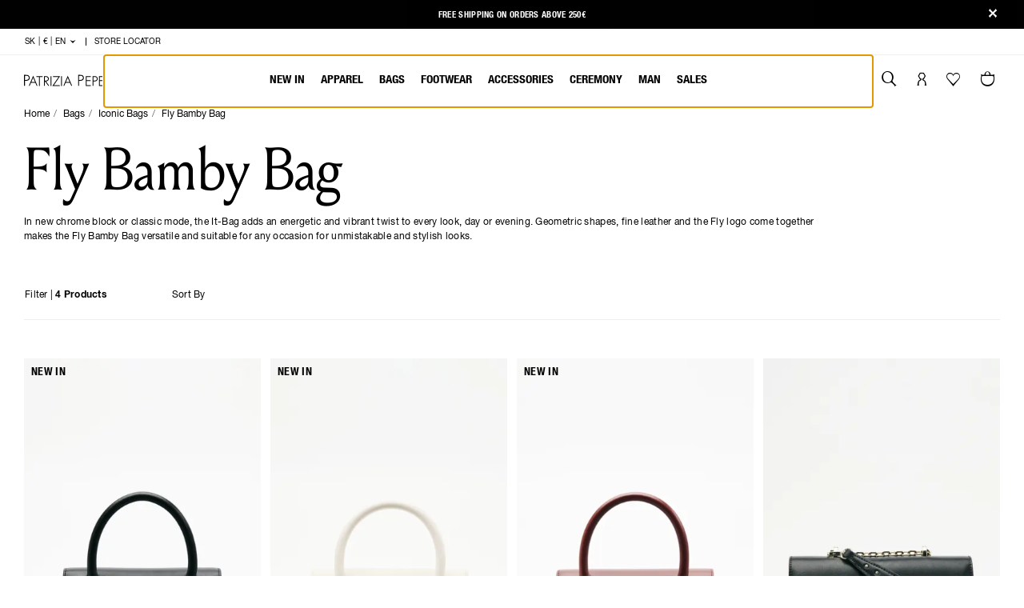

--- FILE ---
content_type: text/html;charset=UTF-8
request_url: https://www.patriziapepe.com/sk/en/bags/iconic-bags/fly-bamby-bag/
body_size: 31629
content:
<!DOCTYPE html>
<html lang="en">
<head>
<!--[if gt IE 9]><!-->
<script defer type="text/javascript" src="/on/demandware.static/Sites-patriziapepe_EU-Site/-/en_SK/v1768786899361/js/main.js"></script>


    <script defer type="text/javascript" src="/on/demandware.static/Sites-patriziapepe_EU-Site/-/en_SK/v1768786899361/js/search.js"></script>




	<script type="text/javascript">
    (function() {
        function riskifiedBeaconLoad() {
        var store_domain = 'www.patriziapepe.com';
        var session_id = 'quVgcjCBo4RKa8xzr602DZirKk5EXlhVdcA=';
        var url = ('https:' == document.location.protocol ? 'https://' : 'http://')
            + "beacon.riskified.com?shop=" + store_domain + "&sid=" + session_id;
        var s = document.createElement('script'); 
        s.type = 'text/javascript';
        s.async = true;
        s.src = url;
        var x = document.getElementsByTagName('script')[0];
        x.parentNode.insertBefore(s, x);
        }
        if (window.attachEvent)
        window.attachEvent('onload', riskifiedBeaconLoad)
        else
        window.addEventListener('load', riskifiedBeaconLoad, false);
    })();
</script>




<script type="text/javascript">
  var _iub = _iub || [];
  _iub.csConfiguration = {
    "consentOnContinuedBrowsing": false,
    "perPurposeConsent": true,
    "purposes": "1,2,3,4,5",
    "whitelabel": false,
    "lang": "en",
    "siteId": 2036124,
    "cookiePolicyUrl": "", //Url cookie policy da attivare solamente per le versioni pl e cn. Non attivare per le restanti lingue
    "cookiePolicyId": 80914212, //cookiePolicyId dello store (vedi tabella)
    "banner": {
      "applyStyles": false,
      "acceptButtonDisplay": true,
      "customizeButtonDisplay": true,
      "rejectButtonDisplay": true,
      "position": "float-bottom-center",
      // "customizeButtonCaption": "SELEZIONA LE TUE PREFERENZE",
      // "rejectButtonCaption": "cta.reject.all",
    },
    callback: {
      onPreferenceExpressedOrNotNeeded: function(preference) {
        dataLayer.push({
          iubenda_ccpa_opted_out: _iub.cs.api.isCcpaOptedOut()
        });
        if (!preference) {
          dataLayer.push({
            event: "iubenda_preference_not_needed"
          });
        } else {
          if (preference.consent === true) {
            dataLayer.push({
              event: "iubenda_consent_given"
            });
          } else if (preference.consent === false) {
            dataLayer.push({
              event: "iubenda_consent_rejected"
            });
          } else if (preference.purposes) {
            for (var purposeId in preference.purposes) {
              if (preference.purposes[purposeId]) {
                dataLayer.push({
                  event: "iubenda_consent_given_purpose_" + purposeId
                });
              }
            }
          }
        }
      }
    },
    i18n: {
      it: {
        banner: {
          title: "INFORMATIVA",
          dynamic: {
            paragraph_1: "Utilizziamo cookie (e tecnologie di tracciamento simili) nostri e di terze parti, per scopi tecnici, di marketing e di profilazione. Per acconsentire al loro utilizzo, secondo la nostra informativa sui %{cookie_policy_link}, e continuare a navigare sul nostro sito, fai clic su “Accetta”. Clicca <a class='iubenda-cs-preferences-link'>qui</a> per configurare le tue preferenze. ",
            paragraph_2: "Per saperne di più sulle categorie di dati personali raccolti e sulle finalità per le quali tali dati saranno utilizzati, si prega di fare riferimento alla nostra %{cookie_policy_link}",
            by_browsing: "<a class='iubenda-cs-preferences-link'>qui</a>"
          },
          cookie_policy_caption: "Cookie policy",
          accept_button_caption: "Accetta",
          reject_button_caption: 'Accetta solo cookie necessari',
        },
        per_purpose: {
          widget_title: "CONFIGURAZIONE COOKIE",
          widget_intro: "Il seguente pannello ti permette di personalizzare le impostazioni relative al consenso per qualsiasi tecnologia di tracciamento utilizzata per aiutarci a implementare le caratteristiche e le attività descritte di seguito. Per saperne di più sul perché questi tracciatori ci sono utili e su come funzionano fai riferimento alla cookie policy. Puoi rivedere e modificare le tue scelte in qualsiasi momento.",
          approve_all: "Accetta tutti i cookie",
          reject_all: "Rifiuta i cookie"
        },
      },
      en: {
        banner: {
          title: "NOTICE",
          dynamic: {
            paragraph_1: "We use our own and third-party cookies (in addition to similar tracking technologies) for technical, marketing and profiling purposes. To consent to their use, as set out in our %{cookie_policy_link}, and to continue browsing our site, click “Accept”. Click <a class='iubenda-cs-preferences-link'>here</a> to set your preferences.",
            paragraph_2: "To learn more about the types of personal data collected and the purposes for which such data will be used, please refer to our %{cookie_policy_link}",
            by_browsing: "<a class='iubenda-cs-preferences-link'>here</a>"
          },
          cookie_policy_caption: "Cookie policy",
          accept_button_caption: "Accept",
          reject_button_caption: 'Accept only the necessary cookies',
        },
        per_purpose: {
          widget_title: "COOKIE SETTINGS",
          widget_intro: "Use the panel below to customize your consent settings for any tracking technology used to help us implement the below-described functions and activities. To learn more about why these trackers are useful to us and how they work, please refer to the Cookie Policy. You can review and change your preferences at any time.",
          approve_all: "Accept all cookies",
          reject_all: "Reject cookies"
        },
      },
      de: {
        banner: {
          title: "INFORMATION",
          dynamic: {
            paragraph_1: "Wir verwenden eigene und fremde Cookies (und ähnliche Tracking-Technologien) für technische, Marketing- und Profilerstellungszwecke. Um ihrer Verwendung in Übereinstimmung mit unserer %{cookie_policy_link} zuzustimmen und mit dem Surfen auf unserer Website fortzufahren, klicken Sie auf „Akzeptieren“. Bitte klicken Sie <a class='iubenda-cs-preferences-link'>hier</a>, um Ihre Präferenzen zu konfigurieren.",
            paragraph_2: "Um mehr über die Kategorien der erfassten personenbezogenen Daten und die Zwecke, für die diese Daten verwendet werden, zu erfahren, lesen Sie bitte unsere %{cookie_policy_link}",
            by_browsing: "<a class='iubenda-cs-preferences-link'>hier</a>"
          },
          cookie_policy_caption: "Cookie-Richtlinie",
          accept_button_caption: "Akzeptieren",
          reject_button_caption: 'Akzeptieren Sie nur die notwendigen Cookies',
        },
        per_purpose: {
          widget_title: "COOKIE-KONFIGURATION",
          widget_intro: "Das folgende Bedienfeld ermöglicht es Ihnen, die Einstellungen für die Zustimmung der einzelnen Tracking-Technologien anzupassen, die uns bei der Implementierung der unten beschriebenen Funktionen und Aktivitäten hilft. Weitere Informationen, warum diese Tracker für uns nützlich sind und wie sie funktionieren, entnehmen Sie bitte der Cookie-Richtlinie. Sie können Ihre Auswahl jederzeit überprüfen und ändern.",
          approve_all: "Alle Cookies akzeptieren",
          reject_all: "Cookies ablehnen"
        },
      },
      fr: {
        banner: {
          title: "NOTE D’INFORMATION",
          dynamic: {
            paragraph_1: "Nous utilisons des cookies (et des technologies de traçage similaires), nôtres et de tiers, à visée technique, de marketing et de profilage. Pour autoriser leur utilisation selon notre note d’information en matière de %{cookie_policy_link} et continuer à surfer sur notre site, cliquez sur « J’accepte ». Cliquez <a class='iubenda-cs-preferences-link'>ici</a> pour configurer vos préférences.",
            paragraph_2: "Pour en savoir plus sur les catégories de données personnelles collectées et sur les finalités pour lesquelles ces données seront utilisées, nous vous prions de faire référence à notre %{cookie_policy_link}",
            by_browsing: "<a class='iubenda-cs-preferences-link'>ici</a>"
          },
          cookie_policy_caption: "Politique de cookies",
          accept_button_caption: "J’accepte",
          reject_button_caption: 'Accepter les cookies strictement nécessaires',

        },
        per_purpose: {
          widget_title: "CONFIGURATION COOKIES",
          widget_intro: "Le panneau suivant vous permet de personnaliser les paramètres relatifs au consentement pour toute technologie de traçage utilisée pour nous aider à développer les caractéristiques et les activités mentionnées ci-dessous. Pour en savoir plus sur les raisons pour lesquelles ces traceurs sont utiles et sur la façon dont ils fonctionnent, faire référence à notre politique en matière de cookies. Vous pourrez revoir et modifier vos choix à tout moment.",
          approve_all: "J’accepte tous les cookies",
          reject_all: "Je refuse les cookies"
        },
      },
      es: {
        banner: {
          title: "AVISO",
          dynamic: {
            paragraph_1: "Utilizamos cookies (y tecnologías de rastreo similares) propias y de terceros, para fines técnicos, de marketing y de elaboración de perfiles. Para permitir su uso, conforme a nuestra %{cookie_policy_link}, y seguir navegando en nuestro sitio web, haz clic en “Acepta”. Clica <a class='iubenda-cs-preferences-link'> aquí</a> para configurar tus preferencias.",
            paragraph_2: "Para saber más acerca de las categorías de datos personales recogidos y acerca de las finalidades para las que serán utilizados, por favor, consulta nuestra %{cookie_policy_link}",
            by_browsing: "<a class='iubenda-cs-preferences-link'> aquí</a>"
          },
          cookie_policy_caption: "Política de cookies",
          accept_button_caption: "Acepta",
          reject_button_caption: 'Aceptar solo las cookies necesarias',
        },
        per_purpose: {
          widget_title: "CONFIGURACIÓN COOKIES",
          widget_intro: "La siguiente tabla te permite personalizar las preferencias relativas al consentimiento de cualquier tecnología de rastreo utilizada para ayudarnos a aplicar las características y las actividades que se describen a continuación. Para saber más sobre los motivos por los que estos rastreadores nos son útiles y cómo funcionan, consulta la política de cookies. Puedes revisar y modificar tus preferencias en cualquier momento.",
          approve_all: "Acepta todas las cookies",
          reject_all: "Rechaza las cookies"
        },
      },
      pl: {
        banner: {
          title: "INFORMACJA DLA UŻYTKOWNIKÓW",
          paragraph_1: "Używamy plików cookies lub podobnych technologii i umożliwiamy ich umieszczanie zewnętrznym dostawcom w celach technicznych, marketingowych, dostosowywania strony do indywidualnych potrzeb użytkowników. Aby wyrazić zgodę na ich wykorzystanie zgodnie z naszą %{cookie_policy_link} oraz aby kontynuować przeglądanie naszej strony, kliknij 'Akceptuj'. Kliknij  <a class='iubenda-cs-preferences-link'> tutaj</a>, aby zmienić swoje ustawienia.",
          paragraph_2: "Jeśli chcesz dowiedzieć się więcej na temat kategorii gromadzonych danych osobowych oraz celów, w jakich będą one wykorzystywane, zapoznaj się z naszą %{cookie_policy_link}",
          dynamic: {
            by_browsing: "<a class='iubenda-cs-preferences-link'> tutaj</a>"
          },
          cookie_policy_caption: "Polityką dotyczącą plików cookies",
          accept_button_caption: "Akceptuj",
          reject_button_caption: 'Akceptuj tylko niezbędne pliki cookie',
        },
        per_purpose: {
          widget_title: "KONFIGURACJA PLIKÓW COOKIES",
          widget_intro: "Poniższy panel umożliwia dostosowanie ustawień dotyczących zgody na wykorzystanie dowolnej technologii śledzenia stosowanej w celu wdrożenia opisanych poniżej funkcji i rozwiązań. Aby dowiedzieć się, dlaczego tego rodzaju systemy śledzenia są nam przydatne i jak działają, zapoznaj się z polityką dotyczącą plików cookies. W każdej chwili możesz sprawdzić i zmienić swoje ustawienia.",
          approve_all: "Akceptuj wszystkie pliki cookies",
          reject_all: "Odrzuć pliki cookies"
        },
      },
      ru: {
        banner: {
          title: "УВЕДОМЛЕНИЕ",
          dynamic: {
            paragraph_1: "Мы используем наши куки-файлы и куки-файлы третьих сторон (и похожие технологии отслеживания) для технических целей, а также в целях маркетинга и профилирования. Чтобы дать согласие на их использование в соответствии с нашей %{cookie_policy_link} и продолжить навигацию на нашем сайте, щелкните на «Принять». Щелкните <a class='iubenda-cs-preferences-link'>здесь</a> для конфигурации своих предпочтений.",
            paragraph_2: "Для получения более подробной информации о категориях собранных персональных данных и о целях, в которых эти данные будут использоваться, ознакомьтесь, пожалуйста, с нашей %{cookie_policy_link}",
            by_browsing: "<a class='iubenda-cs-preferences-link'>здесь</a>"
          },
          cookie_policy_caption: "политикой куки-файлов",
          accept_button_caption: "Принять",
          reject_button_caption: "Принимайте только необходимые файлы cookie"
        },
        per_purpose: {
          widget_title: "КОНФИГУРАЦИЯ КУКИ-ФАЙЛОВ",
          widget_intro: "Следующая панель позволит вам персонализировать настройки, касающиеся согласия на любую технологию отслеживания, использующуюся нами для осуществления деятельности и внедрения характеристик, перечисленных ниже. Чтобы узнать, почему эти средства отслеживания так важны и как они функционируют, ознакомьтесь с политикой использования куки-файлов. Вы можете пересмотреть и изменить свой выбор в любой момент.",
          approve_all: "Принять все куки-файлы",
          reject_all: "Отказаться от куки-файлов"
        },
      },
      cn: {
        banner: {
          title: "网站政策",
          dynamic: {
            paragraph_1: "本站使用自有及第三方 cookie（以及类似追踪技术），用于技术相关、营销及用户资料收集等目的。如您同意根据本站 %{cookie_policy_link}对此进行授权并继续浏览本站，请点击“接受”。点击<a class='iubenda-cs-preferences-link'>此</a>，进行偏好设置。",
            paragraph_2: "如需进一步了解所收集个人数据的类别及用途，请参阅本站的 %{cookie_policy_link}",
            by_browsing: "<a class='iubenda-cs-preferences-link'>此处</a>"
          },
          cookie_policy_caption: "Cookie 政策",
          accept_button_caption: "接受",
          reject_button_caption: "只接受必要的cookies"
        },
        per_purpose: {
          widget_title: "设置 cookie",
          widget_intro: "通过以下控制面板，您可以对任何有关追踪技术使用的授权进行个性化设置，以帮助我们启用下述属性及活动。如需进一步了解此类追踪技术对本站的用处及运作方式，请参与 cookie 政策。您可以随时查看并修改您的选择设置。",
          approve_all: "接受所有 cookie",
          reject_all: "拒绝 cookie"
        },
      },
    }
  };
</script>


<!-- Perfomance wise iubenda implementation. Please see  https://www.iubenda.com/en/help/15546-how-to-start-the-iubenda-initializer-asynchronously -->
<script>
  var iubendaInitialized = false;  // Flag to prevent double firing

  function startIubendaBadge() {
    if (iubendaInitialized) {
      console.warn("Iubenda script already initialized.");
      return Promise.resolve();  // Prevents double initialization
    }
    iubendaInitialized = true;

    return new Promise(function (resolve, reject) {
      try {
        var loadIubendaBadge = function() {
          var script = document.createElement("script"), tag = document.getElementsByTagName("script")[0];
          script.src = "//cdn.iubenda.com/cs/iubenda_cs.js";
          script.onload = resolve;  // Resolve the Promise when the script is loaded
          script.async = true;
          script.onerror = function () {
            reject(new Error("Error loading Iubenda script."));
          };
          tag.parentNode.insertBefore(script, tag);
          showBannerOnAction();
        };

        loadIubendaBadge();
      } catch (error) {
        reject(error);  // Reject the Promise if an unexpected error occurs
      }
    });
  }


  function getCookie(cname) {
    var name = cname + '=';
    var ca = document.cookie.split(';');
    for (var i = 0; i < ca.length; i++) {
      var c = ca[i];
      while (c.charAt(0) === ' ') {
        c = c.substring(1);
      }
      if (c.indexOf(name) === 0) {
        return c.substring(name.length, c.length);
      }
    }
    return '';
  }


  function showCookieBanner() {
    let cookieBanner = document.getElementById('iubenda-cs-banner');
    if (cookieBanner){
      cookieBanner.style.display = 'block';
      cookieBanner.style.opacity = '1'; // Fade-in effect
      console.log('Iubenda banner is now visibile.');

      let newsletterBanner = document.getElementsByClassName('nl__home__trigger');
      let currentPage = document.getElementsByClassName('page')[0];
      let openOnHomepage = currentPage && currentPage.dataset.action === 'Home-Show' && getCookie('newsletter') === '' && getCookie('newsletterReminder') === '';
      let openPopup = newsletterBanner[0] && newsletterBanner[0].dataset.openPopup !== 'default' && newsletterBanner[0].dataset.openPopup === true
      if (newsletterBanner && !newsletterBanner[0].classList.contains('triggered') && (openPopup || openOnHomepage))
        $(newsletterBanner[0]).trigger('click'); //This is a JQuery event, not some spaghetti code
        console.log('Newsletter banner is now visibile.');
    }
    else if(!_iub || !_iub.csActivationDone){
      console.warn('Iubenda banner could not be found. Waiting more...');
      window.setTimeout(showCookieBanner, 1000);
    }
  }


  function initializeIubenda() {
    if ('requestIdleCallback' in window) {
      window.requestIdleCallback(function () {
        startIubendaBadge()
          .then(function () {
            console.log('Iubenda initialized successfully.');
          })
          .catch(function (error) {
            console.error('Could not initialize Iubenda. Error: ' + error.message);
          });
      });
    }
    else {
      // Fallback: load after load event if requestIdleCallback is not available
      window.addEventListener('load', function () {
        startIubendaBadge()
          .then(function () {
            console.log('Iubenda initialized successfully.');
          })
          .catch(function (error) {
            console.error('Could not initialize Iubenda. Error: ' + error.message);
          });
      });
    }
  }


  function showBannerOnAction(){
    window.addEventListener('scroll', showCookieBanner, { once: true });
    window.addEventListener('click', showCookieBanner, { once: true });
  }

  initializeIubenda();

</script>


<!--<![endif]-->
<meta charset=UTF-8>

<meta http-equiv="x-ua-compatible" content="ie=edge">

<meta name="viewport" content="width=device-width, initial-scale=1">



  <title>Fly Bamby Bag | Patrizia Pepe</title>


<meta name="description" content="Fly Bamby Bag | Explore the glamorous world of Patrizia Pepe, discover the latest trends in Digital Boutique, Clothing and Accessories."/>
<meta name="keywords" content="Patrizia Pepe Website"/>






  
    
      <meta name="search:og:title" content="[searchTerms]: [searchResults] | Patrizia Pepe">
    
  

  
    
      <meta name="search:description" content="Risultati per [searchTerms]">
    
  

  
    
      <meta name="robots" content="index,follow,archive,noydir,noodp">
    
  

  
    
      <meta property="og:image" content="--">
    
  

  
    
      <meta property="og:description" content="Fly Bamby Bag | Patrizia Pepe">
    
  


<link rel="apple-touch-icon" type="image/png" href="/on/demandware.static/Sites-patriziapepe_EU-Site/-/default/dwcb14ea44/images/favicons/favicon-196x196.png" sizes="196x196" />
<link rel="icon" type="image/png" href="/on/demandware.static/Sites-patriziapepe_EU-Site/-/default/dwa6c4fd50/images/favicons/favicon-96x96.png" sizes="96x96" />
<link rel="icon" type="image/png" href="/on/demandware.static/Sites-patriziapepe_EU-Site/-/default/dw02144471/images/favicons/favicon-32x32.png" sizes="32x32" />
<link rel="icon" type="image/png" href="/on/demandware.static/Sites-patriziapepe_EU-Site/-/default/dw4ad75d6d/images/favicons/favicon-16x16.png" sizes="16x16" />
<link rel="icon" type="image/png" href="/on/demandware.static/Sites-patriziapepe_EU-Site/-/default/dwf0beae51/images/favicons/favicon-128.png" sizes="128x128" />
<link rel="shortcut icon" href="/on/demandware.static/Sites-patriziapepe_EU-Site/-/default/dw75cfc6db/images/favicons/favicon.ico" sizes="96x96" />



  <link rel="preload" as="font" href="/on/demandware.static/Sites-patriziapepe_EU-Site/-/default/dw4f81ef22/fonts/LouizeDisplay-Regular.woff2"
  
    type="font/woff2"
  
  
    crossorigin="anonymous"
  
  
  
  />

  <link rel="preload" as="font" href="/on/demandware.static/Sites-patriziapepe_EU-Site/-/default/dw4d815d30/fonts/HelveticaNeue-Regular.woff2"
  
    type="font/woff2"
  
  
    crossorigin="anonymous"
  
  
  
  />

  <link rel="preload" as="font" href="/on/demandware.static/Sites-patriziapepe_EU-Site/-/default/dwc4f62e4e/fonts/HelveticaNeue-Bold.woff2"
  
    type="font/woff2"
  
  
    crossorigin="anonymous"
  
  
  
  />

  <link rel="preload" as="font" href="/on/demandware.static/Sites-patriziapepe_EU-Site/-/default/dwe65c6181/fonts/HelveticaNeueCondensed-Regular.woff2"
  
    type="font/woff2"
  
  
    crossorigin="anonymous"
  
  
  
  />

  <link rel="preload" as="font" href="/on/demandware.static/Sites-patriziapepe_EU-Site/-/default/dwd52e346b/fonts/HelveticaNeueCondensed-Bold.woff2"
  
    type="font/woff2"
  
  
    crossorigin="anonymous"
  
  
  
  />

  <link rel="preload" as="font" href="/on/demandware.static/Sites-patriziapepe_EU-Site/-/default/dwe16f5abd/fonts/HelveticaNeueCondensed-Light.woff2"
  
    type="font/woff2"
  
  
    crossorigin="anonymous"
  
  
  
  />

  <link rel="preload" as="image" href="/on/demandware.static/Sites-patriziapepe_EU-Site/-/default/dwe106ef7f/images/logo.svg"
  
  
  
    fetchpriority="high"
  
  
  />

  <link rel="preload" as="image" href="https://cdn.patriziapepe.com/image/upload/w_400,h_600/q_auto:good/f_auto/v1765894563/CHALCO/SFCC/8B0111_L061/K103/2026-1/8B0111_L061_K103_1.jpg"
  
  
  
    fetchpriority="high"
  
  
    media="(min-width: 1024px)"
  
  />

  <link rel="preload" as="image" href="https://cdn.patriziapepe.com/image/upload/w_585,h_880/q_auto:good/f_auto/v1765894563/CHALCO/SFCC/8B0111_L061/K103/2026-1/8B0111_L061_K103_1.jpg"
  
  
  
    fetchpriority="high"
  
  
    media="(min-width: 768px) and (max-width: 1023px)"
  
  />

  <link rel="preload" as="image" href="https://cdn.patriziapepe.com/image/upload/w_390,h_585/q_auto:good/f_auto/v1765894563/CHALCO/SFCC/8B0111_L061/K103/2026-1/8B0111_L061_K103_1.jpg"
  
  
  
    fetchpriority="high"
  
  
    media="(min-width: 576px) and (max-width: 767px)"
  
  />

  <link rel="preload" as="image" href="https://cdn.patriziapepe.com/image/upload/w_265,h_400/q_auto:good/f_auto/v1765894563/CHALCO/SFCC/8B0111_L061/K103/2026-1/8B0111_L061_K103_1.jpg"
  
  
  
    fetchpriority="high"
  
  
    media="(max-width: 575px)"
  
  />

  <link rel="preload" as="image" href="https://cdn.patriziapepe.com/image/upload/w_400,h_600/q_auto:good/f_auto/v1765894599/CHALCO/SFCC/8B0111_L061/W405/2026-1/8B0111_L061_W405_1.jpg"
  
  
  
    fetchpriority="high"
  
  
    media="(min-width: 1024px)"
  
  />

  <link rel="preload" as="image" href="https://cdn.patriziapepe.com/image/upload/w_585,h_880/q_auto:good/f_auto/v1765894599/CHALCO/SFCC/8B0111_L061/W405/2026-1/8B0111_L061_W405_1.jpg"
  
  
  
    fetchpriority="high"
  
  
    media="(min-width: 768px) and (max-width: 1023px)"
  
  />

  <link rel="preload" as="image" href="https://cdn.patriziapepe.com/image/upload/w_390,h_585/q_auto:good/f_auto/v1765894599/CHALCO/SFCC/8B0111_L061/W405/2026-1/8B0111_L061_W405_1.jpg"
  
  
  
    fetchpriority="high"
  
  
    media="(min-width: 576px) and (max-width: 767px)"
  
  />

  <link rel="preload" as="image" href="https://cdn.patriziapepe.com/image/upload/w_265,h_400/q_auto:good/f_auto/v1765894599/CHALCO/SFCC/8B0111_L061/W405/2026-1/8B0111_L061_W405_1.jpg"
  
  
  
    fetchpriority="high"
  
  
    media="(max-width: 575px)"
  
  />

  <link rel="preload" as="image" href="https://cdn.patriziapepe.com/image/upload/w_400,h_600/q_auto:good/f_auto/v1765894525/CHALCO/SFCC/8B0111_L061/B861/2026-1/8B0111_L061_B861_1.jpg"
  
  
  
    fetchpriority="high"
  
  
    media="(min-width: 1024px)"
  
  />

  <link rel="preload" as="image" href="https://cdn.patriziapepe.com/image/upload/w_585,h_880/q_auto:good/f_auto/v1765894525/CHALCO/SFCC/8B0111_L061/B861/2026-1/8B0111_L061_B861_1.jpg"
  
  
  
    fetchpriority="high"
  
  
    media="(min-width: 768px) and (max-width: 1023px)"
  
  />

  <link rel="preload" as="image" href="https://cdn.patriziapepe.com/image/upload/w_390,h_585/q_auto:good/f_auto/v1765894525/CHALCO/SFCC/8B0111_L061/B861/2026-1/8B0111_L061_B861_1.jpg"
  
  
  
    fetchpriority="high"
  
  
    media="(min-width: 576px) and (max-width: 767px)"
  
  />

  <link rel="preload" as="image" href="https://cdn.patriziapepe.com/image/upload/w_265,h_400/q_auto:good/f_auto/v1765894525/CHALCO/SFCC/8B0111_L061/B861/2026-1/8B0111_L061_B861_1.jpg"
  
  
  
    fetchpriority="high"
  
  
    media="(max-width: 575px)"
  
  />

  <link rel="preload" as="image" href="https://cdn.patriziapepe.com/image/upload/w_400,h_600/q_auto:good/f_auto/v1764693643/CHALCO/SFCC/2B0032_L061/K103/2025-2/2B0032_L061_K103_1.jpg"
  
  
  
    fetchpriority="high"
  
  
    media="(min-width: 1024px)"
  
  />

  <link rel="preload" as="image" href="https://cdn.patriziapepe.com/image/upload/w_585,h_880/q_auto:good/f_auto/v1764693643/CHALCO/SFCC/2B0032_L061/K103/2025-2/2B0032_L061_K103_1.jpg"
  
  
  
    fetchpriority="high"
  
  
    media="(min-width: 768px) and (max-width: 1023px)"
  
  />

  <link rel="preload" as="image" href="https://cdn.patriziapepe.com/image/upload/w_390,h_585/q_auto:good/f_auto/v1764693643/CHALCO/SFCC/2B0032_L061/K103/2025-2/2B0032_L061_K103_1.jpg"
  
  
  
    fetchpriority="high"
  
  
    media="(min-width: 576px) and (max-width: 767px)"
  
  />

  <link rel="preload" as="image" href="https://cdn.patriziapepe.com/image/upload/w_265,h_400/q_auto:good/f_auto/v1764693643/CHALCO/SFCC/2B0032_L061/K103/2025-2/2B0032_L061_K103_1.jpg"
  
  
  
    fetchpriority="high"
  
  
    media="(max-width: 575px)"
  
  />





<style>
  @font-face {
    font-family: LouizeDisplay;
    src: url("/on/demandware.static/Sites-patriziapepe_EU-Site/-/default/dw4f81ef22/fonts/LouizeDisplay-Regular.woff2") format("woff2");
    font-display: swap;
  }

  @font-face {
    font-family: HelveticaNeue;
    src: url("/on/demandware.static/Sites-patriziapepe_EU-Site/-/default/dw4d815d30/fonts/HelveticaNeue-Regular.woff2") format("woff2");
    font-weight: 400;
    font-display: swap;
  }

  @font-face {
    font-family: HelveticaNeue;
    src: url("/on/demandware.static/Sites-patriziapepe_EU-Site/-/default/dwc4f62e4e/fonts/HelveticaNeue-Bold.woff2") format("woff2");
    font-weight: 700;
    font-display: swap;
  }

  @font-face {
    font-family: HelveticaNeueCondensed;
    src: url("/on/demandware.static/Sites-patriziapepe_EU-Site/-/default/dwe16f5abd/fonts/HelveticaNeueCondensed-Light.woff2") format("woff2");
    font-weight: 300;
    font-display: swap;
  }

  @font-face {
    font-family: HelveticaNeueCondensed;
    src: url("/on/demandware.static/Sites-patriziapepe_EU-Site/-/default/dwe65c6181/fonts/HelveticaNeueCondensed-Regular.woff2") format("woff2");
    font-weight: 400;
    font-display: swap;
  }

  @font-face {
    font-family: HelveticaNeueCondensed;
    src: url("/on/demandware.static/Sites-patriziapepe_EU-Site/-/default/dwd52e346b/fonts/HelveticaNeueCondensed-Bold.woff2") format("woff2");
    font-weight: 600;
    font-display: swap;
  }
</style>

<link rel="stylesheet" href="/on/demandware.static/Sites-patriziapepe_EU-Site/-/en_SK/v1768786899361/css/main.css" />


    <link rel="stylesheet" href="/on/demandware.static/Sites-patriziapepe_EU-Site/-/en_SK/v1768786899361/css/optimizations/skeleton.css" />





  



  
    
      <link rel="canonical" href="https://www.patriziapepe.com/sk/en/bags/iconic-bags/fly-bamby-bag/" />
    
  
    
      <link rel="alternate" hreflang="it-IT" href="https://www.patriziapepe.com/it/it/borse/borse-iconiche/fly-bamby-bag/" />
    
      <link rel="alternate" hreflang="de-AT" href="https://www.patriziapepe.com/at/de/taschen/iconic-bags/fly-bamby-bag/" />
    
      <link rel="alternate" hreflang="fr-BE" href="https://www.patriziapepe.com/be/fr/sacs/sacs-iconiques/fly-bamby-bag/" />
    
      <link rel="alternate" hreflang="en-BE" href="https://www.patriziapepe.com/be/en/bags/iconic-bags/fly-bamby-bag/" />
    
      <link rel="alternate" hreflang="en-BG" href="https://www.patriziapepe.com/bg/en/bags/iconic-bags/fly-bamby-bag/" />
    
      <link rel="alternate" hreflang="en-CY" href="https://www.patriziapepe.com/cy/en/bags/iconic-bags/fly-bamby-bag/" />
    
      <link rel="alternate" hreflang="en-HR" href="https://www.patriziapepe.com/hr/en/bags/iconic-bags/fly-bamby-bag/" />
    
      <link rel="alternate" hreflang="en-DK" href="https://www.patriziapepe.com/dk/en/bags/iconic-bags/fly-bamby-bag/" />
    
      <link rel="alternate" hreflang="en-AE" href="https://www.patriziapepe.com/ae/en/bags/iconic-bags/fly-bamby-bag/" />
    
      <link rel="alternate" hreflang="ru-EE" href="https://www.patriziapepe.com/ee/ru/%D1%81%D1%83%D0%BC%D0%BA%D0%B8/iconic-bags/fly-bamby-bag/" />
    
      <link rel="alternate" hreflang="en-EE" href="https://www.patriziapepe.com/ee/en/bags/iconic-bags/fly-bamby-bag/" />
    
      <link rel="alternate" hreflang="fr-FR" href="https://www.patriziapepe.com/fr/fr/sacs/sacs-iconiques/fly-bamby-bag/" />
    
      <link rel="alternate" hreflang="en-FI" href="https://www.patriziapepe.com/fi/en/bags/iconic-bags/fly-bamby-bag/" />
    
      <link rel="alternate" hreflang="de-DE" href="https://www.patriziapepe.com/de/de/taschen/iconic-bags/fly-bamby-bag/" />
    
      <link rel="alternate" hreflang="en-GR" href="https://www.patriziapepe.com/gr/en/bags/iconic-bags/fly-bamby-bag/" />
    
      <link rel="alternate" hreflang="en-IE" href="https://www.patriziapepe.com/ie/en/bags/iconic-bags/fly-bamby-bag/" />
    
      <link rel="alternate" hreflang="en-IL" href="https://www.patriziapepe.com/il/en/bags/iconic-bags/fly-bamby-bag/" />
    
      <link rel="alternate" hreflang="ru-LV" href="https://www.patriziapepe.com/lv/ru/%D1%81%D1%83%D0%BC%D0%BA%D0%B8/iconic-bags/fly-bamby-bag/" />
    
      <link rel="alternate" hreflang="ru-LT" href="https://www.patriziapepe.com/lt/ru/%D1%81%D1%83%D0%BC%D0%BA%D0%B8/iconic-bags/fly-bamby-bag/" />
    
      <link rel="alternate" hreflang="en-LU" href="https://www.patriziapepe.com/lu/en/bags/iconic-bags/fly-bamby-bag/" />
    
      <link rel="alternate" hreflang="en-MT" href="https://www.patriziapepe.com/mt/en/bags/iconic-bags/fly-bamby-bag/" />
    
      <link rel="alternate" hreflang="en-NO" href="https://www.patriziapepe.com/no/en/bags/iconic-bags/fly-bamby-bag/" />
    
      <link rel="alternate" hreflang="en-NL" href="https://www.patriziapepe.com/nl/en/bags/iconic-bags/fly-bamby-bag/" />
    
      <link rel="alternate" hreflang="pl-PL" href="https://www.patriziapepe.com/pl/pl/torebki/torby-ikoniczne/fly-bamby-bag/" />
    
      <link rel="alternate" hreflang="en-PL" href="https://www.patriziapepe.com/pl/en/bags/iconic-bags/fly-bamby-bag/" />
    
      <link rel="alternate" hreflang="en-PT" href="https://www.patriziapepe.com/pt/en/bags/iconic-bags/fly-bamby-bag/" />
    
      <link rel="alternate" hreflang="en-CZ" href="https://www.patriziapepe.com/cz/en/bags/iconic-bags/fly-bamby-bag/" />
    
      <link rel="alternate" hreflang="en-RO" href="https://www.patriziapepe.com/ro/en/bags/iconic-bags/fly-bamby-bag/" />
    
      <link rel="alternate" hreflang="en-SK" href="https://www.patriziapepe.com/sk/en/bags/iconic-bags/fly-bamby-bag/" />
    
      <link rel="alternate" hreflang="en-SI" href="https://www.patriziapepe.com/si/en/bags/iconic-bags/fly-bamby-bag/" />
    
      <link rel="alternate" hreflang="es-ES" href="https://www.patriziapepe.com/es/es/bolsos/bolsos-ic%C3%B3nicos/fly-bamby-bag/" />
    
      <link rel="alternate" hreflang="en-SE" href="https://www.patriziapepe.com/se/en/bags/iconic-bags/fly-bamby-bag/" />
    
      <link rel="alternate" hreflang="it-CH" href="https://www.patriziapepe.com/ch/it/borse/borse-iconiche/fly-bamby-bag/" />
    
      <link rel="alternate" hreflang="de-CH" href="https://www.patriziapepe.com/ch/de/taschen/iconic-bags/fly-bamby-bag/" />
    
      <link rel="alternate" hreflang="fr-CH" href="https://www.patriziapepe.com/ch/fr/sacs/sacs-iconiques/fly-bamby-bag/" />
    
      <link rel="alternate" hreflang="en-TR" href="https://www.patriziapepe.com/tr/en/bags/iconic-bags/fly-bamby-bag/" />
    
      <link rel="alternate" hreflang="en-HU" href="https://www.patriziapepe.com/hu/en/bags/iconic-bags/fly-bamby-bag/" />
    
      <link rel="alternate" hreflang="en-GB" href="https://www.patriziapepe.com/gb/en/bags/iconic-bags/fly-bamby-bag/" />
    
      <link rel="alternate" hreflang="en-US" href="https://www.patriziapepe.com/us/en/bags/iconic-bags/fly-bamby-bag/" />
    
      <link rel="alternate" hreflang="es-US" href="https://www.patriziapepe.com/us/es/bolsos/bolsos-ic%C3%B3nicos/fly-bamby-bag/" />
    
      <link rel="alternate" hreflang="en-CA" href="https://www.patriziapepe.com/ca/en/bags/iconic-bags/fly-bamby-bag/" />
    
      <link rel="alternate" hreflang="fr-CA" href="https://www.patriziapepe.com/ca/fr/sacs/sacs-iconiques/fly-bamby-bag/" />
    
      <link rel="alternate" hreflang="ru-RU" href="https://www.patriziapepe.com/ru/ru/%D1%81%D1%83%D0%BC%D0%BA%D0%B8/iconic-bags/fly-bamby-bag/" />
    
      <link rel="alternate" hreflang="en-RU" href="https://www.patriziapepe.com/ru/en/bags/iconic-bags/fly-bamby-bag/" />
    
      <link rel="alternate" hreflang="en-CN" href="https://www.patriziapepe.com/cn/en/bags/iconic-bags/fly-bamby-bag/" />
    
      <link rel="alternate" hreflang="en-HK" href="https://www.patriziapepe.com/hk/en/bags/iconic-bags/fly-bamby-bag/" />
    
  



  
    
      <script type="application/ld+json">
        {
  "@context": "http://schema.org",
  "@type": "BreadcrumbList",
  "itemListElement": [
    {
      "@type": "ListItem",
      "position": 1,
      "item": {
        "@id": "/sk/en/",
        "name": "Home"
      }
    },
    {
      "@type": "ListItem",
      "position": 2,
      "item": {
        "@id": "https://www.patriziapepe.com/sk/en/bags/",
        "name": "Bags"
      }
    },
    {
      "@type": "ListItem",
      "position": 3,
      "item": {
        "@id": "https://www.patriziapepe.com/sk/en/bags/iconic-bags/",
        "name": "Iconic Bags"
      }
    },
    {
      "@type": "ListItem",
      "position": 4,
      "item": {
        "@id": "https://www.patriziapepe.com/sk/en/bags/iconic-bags/fly-bamby-bag/",
        "name": "Fly Bamby Bag"
      }
    }
  ]
}
      </script>
    
  


<meta name="google-site-verification" content="fccRSHG6BPwI-ngXBi1gZCJkWE12HOV75gLKCC10uyU" />






<script type="text/javascript">//<!--
/* <![CDATA[ (head-active_data.js) */
var dw = (window.dw || {});
dw.ac = {
    _analytics: null,
    _events: [],
    _category: "",
    _searchData: "",
    _anact: "",
    _anact_nohit_tag: "",
    _analytics_enabled: "true",
    _timeZone: "Europe/Berlin",
    _capture: function(configs) {
        if (Object.prototype.toString.call(configs) === "[object Array]") {
            configs.forEach(captureObject);
            return;
        }
        dw.ac._events.push(configs);
    },
	capture: function() { 
		dw.ac._capture(arguments);
		// send to CQ as well:
		if (window.CQuotient) {
			window.CQuotient.trackEventsFromAC(arguments);
		}
	},
    EV_PRD_SEARCHHIT: "searchhit",
    EV_PRD_DETAIL: "detail",
    EV_PRD_RECOMMENDATION: "recommendation",
    EV_PRD_SETPRODUCT: "setproduct",
    applyContext: function(context) {
        if (typeof context === "object" && context.hasOwnProperty("category")) {
        	dw.ac._category = context.category;
        }
        if (typeof context === "object" && context.hasOwnProperty("searchData")) {
        	dw.ac._searchData = context.searchData;
        }
    },
    setDWAnalytics: function(analytics) {
        dw.ac._analytics = analytics;
    },
    eventsIsEmpty: function() {
        return 0 == dw.ac._events.length;
    }
};
/* ]]> */
// -->
</script>
<script type="text/javascript">//<!--
/* <![CDATA[ (head-cquotient.js) */
var CQuotient = window.CQuotient = {};
CQuotient.clientId = 'bdhj-patriziapepe_EU';
CQuotient.realm = 'BDHJ';
CQuotient.siteId = 'patriziapepe_EU';
CQuotient.instanceType = 'prd';
CQuotient.locale = 'en_SK';
CQuotient.fbPixelId = '2474184672712681';
CQuotient.activities = [];
CQuotient.cqcid='';
CQuotient.cquid='';
CQuotient.cqeid='';
CQuotient.cqlid='';
CQuotient.apiHost='api.cquotient.com';
/* Turn this on to test against Staging Einstein */
/* CQuotient.useTest= true; */
CQuotient.useTest = ('true' === 'false');
CQuotient.initFromCookies = function () {
	var ca = document.cookie.split(';');
	for(var i=0;i < ca.length;i++) {
	  var c = ca[i];
	  while (c.charAt(0)==' ') c = c.substring(1,c.length);
	  if (c.indexOf('cqcid=') == 0) {
		CQuotient.cqcid=c.substring('cqcid='.length,c.length);
	  } else if (c.indexOf('cquid=') == 0) {
		  var value = c.substring('cquid='.length,c.length);
		  if (value) {
		  	var split_value = value.split("|", 3);
		  	if (split_value.length > 0) {
			  CQuotient.cquid=split_value[0];
		  	}
		  	if (split_value.length > 1) {
			  CQuotient.cqeid=split_value[1];
		  	}
		  	if (split_value.length > 2) {
			  CQuotient.cqlid=split_value[2];
		  	}
		  }
	  }
	}
}
CQuotient.getCQCookieId = function () {
	if(window.CQuotient.cqcid == '')
		window.CQuotient.initFromCookies();
	return window.CQuotient.cqcid;
};
CQuotient.getCQUserId = function () {
	if(window.CQuotient.cquid == '')
		window.CQuotient.initFromCookies();
	return window.CQuotient.cquid;
};
CQuotient.getCQHashedEmail = function () {
	if(window.CQuotient.cqeid == '')
		window.CQuotient.initFromCookies();
	return window.CQuotient.cqeid;
};
CQuotient.getCQHashedLogin = function () {
	if(window.CQuotient.cqlid == '')
		window.CQuotient.initFromCookies();
	return window.CQuotient.cqlid;
};
CQuotient.trackEventsFromAC = function (/* Object or Array */ events) {
try {
	if (Object.prototype.toString.call(events) === "[object Array]") {
		events.forEach(_trackASingleCQEvent);
	} else {
		CQuotient._trackASingleCQEvent(events);
	}
} catch(err) {}
};
CQuotient._trackASingleCQEvent = function ( /* Object */ event) {
	if (event && event.id) {
		if (event.type === dw.ac.EV_PRD_DETAIL) {
			CQuotient.trackViewProduct( {id:'', alt_id: event.id, type: 'raw_sku'} );
		} // not handling the other dw.ac.* events currently
	}
};
CQuotient.trackViewProduct = function(/* Object */ cqParamData){
	var cq_params = {};
	cq_params.cookieId = CQuotient.getCQCookieId();
	cq_params.userId = CQuotient.getCQUserId();
	cq_params.emailId = CQuotient.getCQHashedEmail();
	cq_params.loginId = CQuotient.getCQHashedLogin();
	cq_params.product = cqParamData.product;
	cq_params.realm = cqParamData.realm;
	cq_params.siteId = cqParamData.siteId;
	cq_params.instanceType = cqParamData.instanceType;
	cq_params.locale = CQuotient.locale;
	
	if(CQuotient.sendActivity) {
		CQuotient.sendActivity(CQuotient.clientId, 'viewProduct', cq_params);
	} else {
		CQuotient.activities.push({activityType: 'viewProduct', parameters: cq_params});
	}
};
/* ]]> */
// -->
</script>






  <script defer>
    var parsedDataLayer = [{"event":"globalVariables","pageType":"category_page","pageCountry":"sk","pageLanguage":"en","siteDevice":"","pageCategory":"borse","pageSubcategoryL1":"borse_iconiche","pageSubcategoryL2":"fly_bamby_bag"},{"event":"productImpressions","ecommerce":{"currencyCode":"EUR","impressions":[{"name":"borsa_a_tracolla_fly_bamby_con_manici","id":"8B0111_L061_K103","variant":"nero","brand":"patrizia_pepe","category":"borse/borse_iconiche/fly_bamby_bag","price":285,"dimension12":"in_stock","dimension13":"non_in_sconto","dimension14":"8b0111_l061_k103_4_0_1","dimension16":"2026-1","dimension17":"","dimension18":"4_0_1","dimension19":"8b0111_l061_k103","list":"category_page","position":1},{"name":"borsa_a_tracolla_fly_bamby_con_manici","id":"8B0111_L061_W405","variant":"wooly_white","brand":"patrizia_pepe","category":"borse/borse_iconiche/fly_bamby_bag","price":285,"dimension12":"in_stock","dimension13":"non_in_sconto","dimension14":"8b0111_l061_w405_4_0_1","dimension16":"2026-1","dimension17":"","dimension18":"4_0_1","dimension19":"8b0111_l061_k103","list":"category_page","position":2},{"name":"borsa_a_tracolla_fly_bamby_con_manici","id":"8B0111_L061_B861","variant":"hot_brown","brand":"patrizia_pepe","category":"borse/borse_iconiche/fly_bamby_bag","price":285,"dimension12":"in_stock","dimension13":"non_in_sconto","dimension14":"8b0111_l061_b861_4_0_1","dimension16":"2026-1","dimension17":"","dimension18":"4_0_1","dimension19":"8b0111_l061_k103","list":"category_page","position":3},{"name":"borsa_a_tracolla_fly_bamby_in_pelle","id":"2B0032_L061_K103","variant":"nero","brand":"patrizia_pepe","category":"borse/borse_iconiche/fly_bamby_bag","price":285,"dimension12":"in_stock","dimension13":"non_in_sconto","dimension14":"2b0032_l061_k103_4_0_1","dimension16":"2026-2","dimension17":"","dimension18":"4_0_1","dimension19":"2b0032_l061_k103","list":"category_page","position":4}]}}];
    var personalData = {
  "action": "Analytics-GetPersonalData",
  "queryString": "",
  "locale": "en_SK",
  "tracking_consent": null,
  "csrf": {
    "tokenName": "csrf_token",
    "token": "YmEm1LExS1qQ9YCYsss7tyh0VayPbCWIygeGFLxsA5Lnf-5byxoRA9rh7Jdv4a8ww0s6LFEq7_aiWewbApN-M2C4sd5tl1p2_dqAKy7YlDCfAsQXP2kWaD7xCHciblj4vtLf75ifGD7lm-tfG5Qb-0kWB1oHH3YRRdfkHMI4afqO6RN8-pA="
  },
  "data": {
    "visitorLoginState": "no-logged"
  }
};

    function loadScriptAsync(url) {
      return new Promise((resolve, reject) => {
        const script = document.createElement('script');
        script.src = url;
        script.type = 'text/javascript';
        script.async = true;
        script.onload = resolve;
        script.onerror = reject;
        document.head.appendChild(script);
      });
    }

    function extend(obj, src) {
      Object.keys(src).forEach(function (key) {
        obj[key] = src[key];
      });
      return obj;
    }

    function applyDataLayer(parsedDataLayer){
      window.dataLayer = window.dataLayer || [];
      if(parsedDataLayer && parsedDataLayer.length > 0){
        parsedDataLayer.forEach(function (data, index) {
            window.dataLayer.push(data);
        })
      }
      window.dataLayer.cardImpressions = {};
    }

    function loadGTM() {
      try {
        (function () {
          var prefix = "",
            hash = "GnQHRDIgPmt4QrL1DmKn",
            rtbhTags = [];
          rtbhTags.push("pr_" + hash + "");
          var key = "__rtbhouse.lid",
            lid = window.localStorage.getItem(key);
          if (!lid) {
            lid = "";
            var pool = "ABCDEFGHIJKLMNOPQRSTUVWXYZabcdefghijklmnopqrstuvwxyz0123456789";
            for (var i = 0; i < 20; i++)
              lid += pool.charAt(Math.floor(Math.random() * pool.length));
            window.localStorage.setItem(key, lid);
          }
          rtbhTags.push("pr_" + hash + "_lid_" + lid);
          var ifr = document.createElement("iframe"),
            sr = encodeURIComponent(document.referrer ? document.referrer : ""),
            su = encodeURIComponent(document.location.href ? document.location.href : ""),
            ifrSrc = "https://" + prefix + "creativecdn.com/tags?type=iframe",
            tmstmp = encodeURIComponent("" + Date.now());
          for (var i = 0; i < rtbhTags.length; i++) {
            ifrSrc += "&id=" + encodeURIComponent(rtbhTags[i]);
          }
          ifrSrc += "&su=" + su + "&sr=" + sr + "&ts=" + tmstmp;
          ifr.setAttribute("src", ifrSrc);
          ifr.setAttribute("width", "1");
          ifr.setAttribute("height", "1");
          ifr.setAttribute("scrolling", "no");
          ifr.setAttribute("frameBorder", "0");
          ifr.setAttribute("style", "display:none");
          ifr.setAttribute("referrerpolicy", "no-referrer-when-downgrade");

          document.body.appendChild(ifr);
          console.log("[GTM] Container GTM has been loaded")
        })();
      } catch (e) {
        console.error("[GTM] Error while generating GTM:", e);
      }
    }

    function checkConsentAndLoadGTM() {
      //TODO: implement consent logic
      loadGTM();
    }

    async function initializeDataLayer() {
      try {
        //Async Wurlf
        await loadScriptAsync('//wurfl.io/wurfl.js');
        parsedDataLayer[0].siteDevice = WURFL ? WURFL.form_factor.toLowerCase() : '';
        parsedDataLayer[0] = extend(parsedDataLayer[0], (personalData && personalData.data) || {});
      }
      catch (error) {
        console.error('[GTM] An error occurred while loading wurlf:', error);
        parsedDataLayer[0].siteDevice = '';
        parsedDataLayer[0] = extend(parsedDataLayer[0], (personalData && personalData.data) || {});
      }
      finally {
        checkConsentAndLoadGTM();
        //Make sure that gtm.js event is there
        applyDataLayer(parsedDataLayer);
      }
    }

    if (document.readyState === 'loading')
      document.addEventListener('DOMContentLoaded', initializeDataLayer);
    else
      initializeDataLayer();
  </script>

<!-- Google Tag Manager -->
        <script>(function(w,d,s,l,i){w[l]=w[l]||[];w[l].push({'gtm.start':
        new Date().getTime(),event:'gtm.js'});var f=d.getElementsByTagName(s)[0],
        j=d.createElement(s),dl=l!='dataLayer'?'&l='+l:'';j.async=true;j.src=
        'https://www.googletagmanager.com/gtm.js?id='+i+dl;f.parentNode.insertBefore(j,f);
        })(window,document,'script','dataLayer','GTM-54JD2QJ');</script>
        <!-- End Google Tag Manager -->

</head>


<body class="" data-component="Typography" data-page="listing">
<!-- Google Tag Manager (noscript) -->
        <noscript><iframe src="https://www.googletagmanager.com/ns.html?id=GTM-54JD2QJ"
        height="0" width="0" style="display:none;visibility:hidden"></iframe></noscript>
        <!-- End Google Tag Manager (noscript) -->



  <div class="strip-change-country collapsed">
    <p class="strip-label">
      YOU ARE CURRENTLY BROWSING FROM United States BUT THIS IS Slovakia STORE.
    </p>
    <div class="buttons-container">
      <button class="btn btn-primary js-confirm-strip-country">
        Continue on Slovakia
      </button>
      <a href="https://www.patriziapepe.com/us/en/" class="btn btn-secondary">
      Change to United States
      </a>
    </div>
  </div>



<div class="page " data-action="Search-Show" data-querystring="cgid=Bamby_Bag"
data-showcaseSite="false" data-showPrice="true" data-showAccount="true"
data-currency-code="EUR">



<div class="header__banner">
  <div class="container container--main">
    <div class="content">
      
	 


	<div class="html-slot-container">
	
		
			
	
	<div class="content-asset"><!-- dwMarker="content" dwContentID="8c4ca577d63bc14d83bd5345fb" -->
		<div class="header-ticker--rotate js-ticker">
<p class="is-visible"><a href="https://www.patriziapepe.com/row/en/Shipping.html" style="  text-decoration:  none;">Free shipping on orders above 250€</a></p>
<p class="is-visible"><a href="https://www.patriziapepe.com/row/en/patriziapepe-patriziapepeworld/PatriziaPepeWorld.html" style="  text-decoration:  none;">Sign up and be the first to get the news</a></p>
</div>
	</div> <!-- End content-asset -->


		
	
</div>
 
	
    </div>
    <div class="close-button">
      <button type="button" class="close js-close" aria-label="Close">
        <i class="icon icon-close-small" aria-hidden="true"></i>
      </button>
    </div>
  </div>
</div>

<div class="header__top">
  <div class="container container--main">
    <div class="inner">
      




  <div class="country-selector-handler" data-url="/on/demandware.store/Sites-patriziapepe_EU-Site/en_SK/Page-SetLocale" tabindex="0">
    <button class="btn" aria-haspopup="true" aria-expanded="false" data-popup-handler="true"
      data-position="popup--center" data-popup-target="countrySelector" data-parent="country-selector">
      SK | &euro; | en
      <i class="icon icon-arrow-down"></i>
    </button>
  </div>







      <div class="storelocator-box">
        <a href="/sk/en/stores" class="link--icon">
          <span>Store Locator</span>
        </a>
      </div>
    </div>
  </div>
</div>

<header class="header">
  

  <div class="header__bottom">
    <div class="container container--main">
      <div class="row">
        <div class="col-xs-6 col-12 header__container">

          <div class="header__logo">
            <button class="navbar-toggler" type="button" aria-controls="sg-navbar-collapse" aria-expanded="false" aria-label="Toggle navigation">
              <i class="icon icon-menu-burger"></i>
              <span class="sr-only">link.header.menu</span>
            </button>

            <button role="button" class="js-close-menu close-menu" aria-label="Close Menu">
              <i class="icon icon-close-large"></i>
              <span class="sr-only">Close</span>
            </button>

            <a class="logo-home logo-home--mobile" href="/sk/en/" title="Patrizia Pepe Website Home">
              <i class="icon icon-fly"></i>
            </a>
            <a class="logo-home" href="/sk/en/" title="Patrizia Pepe Website Home">
              
                <img class="preloaded" src="/on/demandware.static/Sites-patriziapepe_EU-Site/-/default/dwe106ef7f/images/logo.svg" alt="Patrizia Pepe Website" />
              
            </a>
          </div>

          <div class="header__nav main-menu" id="sg-navbar-collapse">
            





<nav class="navbar">

  <a class="logo-home logo-home--mobile" href="/sk/en/" title="Patrizia Pepe Website Home">
    <i class="icon icon-fly"></i>
  </a>

  <div class="menu-group" role="menubar" tabindex="0">
    <ul class="nav navbar-nav" role="menu" tabindex="0">
      
        
          
          
            <li class="nav-item has-items outlet ">
              <button
                  class="assist-submenu-toggle sr-only"
                  aria-controls="NewIn"
              >
                <span class="sr-only">Open sub-menu NewIn</span>
              </button>
              <a href='/sk/en/new-in/' style="color:;" id="NewIn" class="nav-link"  aria-haspopup="true" aria-expanded="false">
                New In
                
              </a>
              
              

<div class="nav-item__submenu" id="NewIn">
  <div class="container container--main">
    <div class="row">
      <div class="nav-item__cat">
        <button class="cat-back">
          <i class="icon icon-arrow-left"></i>
          <div class="h4">New In</div>
        </button>
      </div>

      

  <figure class="col-md-3"><a href="https://www.patriziapepe.com/sk/en/new-in/"></a>
<img alt="New In" class="lazyload fixed-ratio" data-src="https://www.patriziapepe.com/on/demandware.static/-/Sites-ctl_patriziapepe_storefront/default/dw14f0e790/Flyout_NewIn.jpg" title="" />
<figcaption><span class="link--icon">New In</span></figcaption>
</figure>



      

      <ul class="nav-item__list outlet col-md-9" role="menu" aria-label="NewIn">
        
          
            <li class="">
              <a href="/sk/en/new-in/new-arrivals/" id="Novita" class="subcategory first-subcategory" style="color:;" role="menuitem">
                New Arrivals
                
              </a>
              
              <ul>
                

              </ul>
            </li>
        
          
            <li class="">
              <a href="/sk/en/new-in/autumn-winter/" id="Autuno_Inverno" class="subcategory " style="color:;" role="menuitem">
                Autumn Winter
                
              </a>
              
              <ul>
                
  
  <li class="">
      <a href="/sk/en/elementaledge/" id="ELEMENTAL_EDGE" class="subcategory" style="color:;">
        Elemental Edge
        
      </a>
  </li>

  
  <li class="">
      <a href="/sk/en/new-edge/" id="NEW_EDGE" class="subcategory" style="color:;">
        New Edge
        
      </a>
  </li>

  
  <li class="">
      <a href="/sk/en/new-in/autumn-winter/on-the-road/" id="ON_THE_ROAD" class="subcategory" style="color:;">
        On The Road
        
      </a>
  </li>

  
  <li class="">
      <a href="/sk/en/feminine-architecture/" id="feminine_architecture" class="subcategory" style="color:;">
        Feminine Architecture
        
      </a>
  </li>


              </ul>
            </li>
        
          
            <li class="">
              <a href="https://www.patriziapepe.com/sk/en/new-in/by-style/best-sellers/" id="By_Style" class="subcategory " style="color:;" role="menuitem">
                By Style
                
              </a>
              
              <ul>
                
  
  <li class="">
      <a href="/sk/en/denim/" id="All_About_Denim" class="subcategory" style="color:;">
        Total Look Jeans
        
      </a>
  </li>

  
  <li class="">
      <a href="/sk/en/new-in/by-style/back-to-work/" id="Back_To_Work" class="subcategory" style="color:;">
        Back To Work
        
      </a>
  </li>

  
  <li class="">
      <a href="/sk/en/new-in/by-style/best-sellers/" id="Best_Sellers" class="subcategory" style="color:;">
        Best Sellers
        
      </a>
  </li>

  
  <li class="">
      <a href="/sk/en/new-in/by-style/essentials/" id="Classics_Essentials" class="subcategory" style="color:;">
        Essentials
        
      </a>
  </li>

  
  <li class="">
      <a href="/sk/en/co-ords/" id="Coords_Sets" class="subcategory" style="color:;">
        Co-ords Sets
        
      </a>
  </li>

  
  <li class="">
      <a href="/sk/en/new-in/by-style/casual-glam-styles/" id="Effortless" class="subcategory" style="color:;">
        Casual Glam Styles
        
      </a>
  </li>

  
  <li class="">
      <a href="/sk/en/new-in/by-style/suede-edit/" id="Suede_Edit" class="subcategory" style="color:;">
        Suede Edit
        
      </a>
  </li>

  
  <li class="">
      <a href="/sk/en/new-in/by-style/total-black/" id="Total_Black" class="subcategory" style="color:;">
        Total Black
        
      </a>
  </li>

  
  <li class="">
      <a href="/sk/en/trending-colour/" id="Trending_Colour" class="subcategory" style="color:;">
        Trending Colour
        
      </a>
  </li>


              </ul>
            </li>
        
        <li>
          <a href="/sk/en/new-in/" role="menuitem" class="subcategory final-subcategory link--text--small view-all">View all</a>
        </li>
      </li>
    </div>
  </div>
</div>



            </li>
          
        
          
          
            <li class="nav-item has-items outlet ">
              <button
                  class="assist-submenu-toggle sr-only"
                  aria-controls="ABBIGLIAMENTO"
              >
                <span class="sr-only">Open sub-menu ABBIGLIAMENTO</span>
              </button>
              <a href='/sk/en/apparel/' style="color:;" id="ABBIGLIAMENTO" class="nav-link"  aria-haspopup="true" aria-expanded="false">
                Apparel
                
              </a>
              
              

<div class="nav-item__submenu" id="ABBIGLIAMENTO">
  <div class="container container--main">
    <div class="row">
      <div class="nav-item__cat">
        <button class="cat-back">
          <i class="icon icon-arrow-left"></i>
          <div class="h4">Apparel</div>
        </button>
      </div>

      



      

      <ul class="nav-item__list outlet col-md-9" role="menu" aria-label="ABBIGLIAMENTO">
        
          
            <li class="">
              <a href="/sk/en/apparel/dresses/" id="ABITI_TUTE" class="subcategory first-subcategory" style="color:;" role="menuitem">
                Dresses
                
              </a>
              
              <ul>
                
  
  <li class="">
      <a href="/sk/en/apparel/dresses/mini/" id="AB_MINI" class="subcategory" style="color:;">
        Mini
        
      </a>
  </li>

  
  <li class="">
      <a href="/sk/en/apparel/dresses/midi/" id="AB_MIDI" class="subcategory" style="color:;">
        Midi
        
      </a>
  </li>

  
  <li class="">
      <a href="/sk/en/apparel/dresses/long/" id="AB_LUNGHI" class="subcategory" style="color:;">
        Long
        
      </a>
  </li>

  
  <li class="">
      <a href="/sk/en/apparel/dresses/knit/" id="AB_IN MAGLIA" class="subcategory" style="color:;">
        Knit
        
      </a>
  </li>

  
  <li class="">
      <a href="/sk/en/apparel/dresses/jumpsuits/" id="TUTE" class="subcategory" style="color:;">
        Jumpsuits
        
      </a>
  </li>

  
  <li class="">
      <a href="/sk/en/apparel/dresses/formal/" id="AB_CERIMONIA" class="subcategory" style="color:;">
        Formal
        
      </a>
  </li>


              </ul>
            </li>
        
          
            <li class="">
              <a href="/sk/en/tailored-suit/" id="Tailleur" class="subcategory " style="color:;" role="menuitem">
                Tailleur
                
              </a>
              
              <ul>
                

              </ul>
            </li>
        
          
            <li class="">
              <a href="/sk/en/apparel/tops/" id="TOPS_SHIRTS" class="subcategory " style="color:;" role="menuitem">
                Tops
                
              </a>
              
              <ul>
                
  
  <li class="">
      <a href="/sk/en/apparel/tops/blouses/" id="BLUSE" class="subcategory" style="color:;">
        Blouses
        
      </a>
  </li>

  
  <li class="">
      <a href="/sk/en/apparel/tops/shirts/" id="CAMICIE" class="subcategory" style="color:;">
        Shirts
        
      </a>
  </li>

  
  <li class="">
      <a href="/sk/en/apparel/tops/tops/" id="TOP" class="subcategory" style="color:;">
        Tops
        
      </a>
  </li>

  
  <li class="">
      <a href="/sk/en/apparel/tops/t-shirts/" id="T-SHIRT" class="subcategory" style="color:;">
        T-Shirts
        
      </a>
  </li>


              </ul>
            </li>
        
          
            <li class="">
              <a href="/sk/en/apparel/knitwear/" id="KNITWEAR" class="subcategory " style="color:;" role="menuitem">
                Knitwear
                
              </a>
              
              <ul>
                
  
  <li class="">
      <a href="/sk/en/apparel/knitwear/sweaters/" id="MG_MAGLIE" class="subcategory" style="color:;">
        Sweaters
        
      </a>
  </li>

  
  <li class="">
      <a href="/sk/en/apparel/knitwear/sweatshirts/" id="MG_FELPE" class="subcategory" style="color:;">
        Sweatshirts
        
      </a>
  </li>

  
  <li class="">
      <a href="/sk/en/apparel/knitwear/cardigans/" id="MG_CARDIGAN" class="subcategory" style="color:;">
        Cardigans
        
      </a>
  </li>


              </ul>
            </li>
        
          
            <li class="">
              <a href="/sk/en/apparel/outerwear/" id="OUTERWEAR" class="subcategory " style="color:;" role="menuitem">
                Outerwear
                
              </a>
              
              <ul>
                
  
  <li class="">
      <a href="/sk/en/apparel/outerwear/blazers/" id="OT_BLAZER" class="subcategory" style="color:;">
        Blazers
        
      </a>
  </li>

  
  <li class="">
      <a href="/sk/en/apparel/outerwear/jackets/" id="OT_GIACCHE" class="subcategory" style="color:;">
        Jackets
        
      </a>
  </li>

  
  <li class="">
      <a href="/sk/en/apparel/outerwear/leather-jackets/" id="OT_GIUBBOTTI PELLE" class="subcategory" style="color:;">
        Leather Jackets
        
      </a>
  </li>

  
  <li class="">
      <a href="/sk/en/apparel/outerwear/trench-coats/" id="OT_TRENCH" class="subcategory" style="color:;">
        Trench Coats
        
      </a>
  </li>

  
  <li class="">
      <a href="/sk/en/apparel/outerwear/coats/" id="OT_CAPPOTTI" class="subcategory" style="color:;">
        Coats
        
      </a>
  </li>

  
  <li class="">
      <a href="/sk/en/apparel/outerwear/down-jackets/" id="OT_PIUMINI" class="subcategory" style="color:;">
        Down Jackets
        
      </a>
  </li>


              </ul>
            </li>
        
          
            <li class="">
              <a href="/sk/en/apparel/skirts/" id="SKIRTS" class="subcategory " style="color:;" role="menuitem">
                Skirts
                
              </a>
              
              <ul>
                
  
  <li class="">
      <a href="/sk/en/apparel/skirts/mini/" id="GO_MINI" class="subcategory" style="color:;">
        Mini
        
      </a>
  </li>

  
  <li class="">
      <a href="/sk/en/apparel/skirts/midi/" id="GO_LONGUETTE" class="subcategory" style="color:;">
        Midi
        
      </a>
  </li>

  
  <li class="">
      <a href="/sk/en/apparel/skirts/long/" id="GO_LUNGHE" class="subcategory" style="color:;">
        Long
        
      </a>
  </li>


              </ul>
            </li>
        
          
            <li class="">
              <a href="/sk/en/apparel/pants-jeans/" id="PANTS_JEANS" class="subcategory " style="color:;" role="menuitem">
                Pants &amp; Jeans
                
              </a>
              
              <ul>
                
  
  <li class="">
      <a href="/sk/en/apparel/pants-jeans/shorts/" id="SHORTS" class="subcategory" style="color:;">
        Shorts
        
      </a>
  </li>

  
  <li class="">
      <a href="/sk/en/apparel/pants-jeans/straight-cut/" id="STRAIGHT_CUT" class="subcategory" style="color:;">
        Straight Cut
        
      </a>
  </li>

  
  <li class="">
      <a href="/sk/en/apparel/pants-jeans/flared/" id="FLARE" class="subcategory" style="color:;">
        Flared
        
      </a>
  </li>

  
  <li class="">
      <a href="/sk/en/apparel/pants-jeans/cigarette/" id="SIGARETTA" class="subcategory" style="color:;">
        Cigarette
        
      </a>
  </li>

  
  <li class="">
      <a href="/sk/en/apparel/pants-jeans/slim-skinny/" id="SLIM" class="subcategory" style="color:;">
        Slim &amp; Skinny
        
      </a>
  </li>

  
  <li class="">
      <a href="/sk/en/apparel/pants-jeans/palazzo/" id="PALAZZO" class="subcategory" style="color:;">
        Palazzo
        
      </a>
  </li>

  
  <li class="">
      <a href="/sk/en/apparel/pants-jeans/jeans/" id="PT_JEANS" class="subcategory" style="color:;">
        Jeans
        
      </a>
  </li>

  
  <li class="">
      <a href="/sk/en/apparel/pants-jeans/joggers/" id="JOGGINGS" class="subcategory" style="color:;">
        Joggers
        
      </a>
  </li>


              </ul>
            </li>
        
          
            <li class="">
              <a href="/sk/en/lingerie-beachwear/" id="Lingerie_Beachwear" class="subcategory " style="color:;" role="menuitem">
                Lingerie and Beachwear
                
              </a>
              
              <ul>
                
  
  <li class="">
      <a href="/sk/en/lingerie/" id="Lingerie_New" class="subcategory" style="color:;">
        Lingerie
        
      </a>
  </li>


              </ul>
            </li>
        
        <li>
          <a href="/sk/en/apparel/" role="menuitem" class="subcategory final-subcategory link--text--small view-all">View all</a>
        </li>
      </li>
    </div>
  </div>
</div>



            </li>
          
        
          
          
            <li class="nav-item has-items outlet ">
              <button
                  class="assist-submenu-toggle sr-only"
                  aria-controls="BORSE"
              >
                <span class="sr-only">Open sub-menu BORSE</span>
              </button>
              <a href='/sk/en/bags/' style="color:;" id="BORSE" class="nav-link"  aria-haspopup="true" aria-expanded="false">
                Bags
                
              </a>
              
              

<div class="nav-item__submenu" id="BORSE">
  <div class="container container--main">
    <div class="row">
      <div class="nav-item__cat">
        <button class="cat-back">
          <i class="icon icon-arrow-left"></i>
          <div class="h4">Bags</div>
        </button>
      </div>

      

  <figure class="col-md-3"><img alt="https://www.patriziapepe.com/on/demandware.static/-/Sites-ctl_patriziapepe_storefront/default/dw83bc14c7/Flyout_Bags.jpg" class="lazyload fixed-ratio" data-src="https://www.patriziapepe.com/on/demandware.static/-/Sites-ctl_patriziapepe_storefront/default/dw83bc14c7/Flyout_Bags.jpg" title="" />
<figcaption><span class="link--icon">Bags</span></figcaption>
</figure>



      

      <ul class="nav-item__list outlet col-md-9" role="menu" aria-label="BORSE">
        
          
            <li class="">
              <a href="/sk/en/bags/iconic-bags/" id="borse_iconiche" class="subcategory first-subcategory" style="color:;" role="menuitem">
                Iconic Bags
                
              </a>
              
              <ul>
                
  
  <li class="li-item-badge">
      <a href="/sk/en/imperfection-bag/" id="Imperfection_Bag" class="subcategory" style="color:;">
        (IM)PERFECTION BAG
        
            <span class="badge">
              New
            </span>
        
      </a>
  </li>

  
  <li class="">
      <a href="/sk/en/bags/iconic-bags/fly-bamby-bag/" id="Bamby_Bag" class="subcategory" style="color:;">
        Fly Bamby Bag
        
      </a>
  </li>

  
  <li class="">
      <a href="/sk/en/bags/iconic-bags/bangle-bag/" id="Bangle_Bag" class="subcategory" style="color:;">
        Bangle Bag
        
      </a>
  </li>


              </ul>
            </li>
        
          
            <li class="">
              <a href="/sk/en/bags/style/" id="borse_modelli" class="subcategory " style="color:;" role="menuitem">
                Style
                
              </a>
              
              <ul>
                
  
  <li class="">
      <a href="/sk/en/bags/style/crossbodys/" id="borse_tracolla" class="subcategory" style="color:;">
        Crossbodys
        
      </a>
  </li>

  
  <li class="">
      <a href="/sk/en/bags/style/shoppers/" id="borse_shopping" class="subcategory" style="color:;">
        Shoppers
        
      </a>
  </li>

  
  <li class="">
      <a href="/sk/en/bags/style/handbags/" id="borse_a_mano" class="subcategory" style="color:;">
        Handbags
        
      </a>
  </li>

  
  <li class="">
      <a href="/sk/en/bags/style/clutches/" id="borse_pochette" class="subcategory" style="color:;">
        Clutches
        
      </a>
  </li>

  
  <li class="">
      <a href="/sk/en/bags/style/backpacks/" id="borse_zaini" class="subcategory" style="color:;">
        Backpacks
        
      </a>
  </li>


              </ul>
            </li>
        
        <li>
          <a href="/sk/en/bags/" role="menuitem" class="subcategory final-subcategory link--text--small view-all">View all</a>
        </li>
      </li>
    </div>
  </div>
</div>



            </li>
          
        
          
          
            <li class="nav-item has-items outlet ">
              <button
                  class="assist-submenu-toggle sr-only"
                  aria-controls="SCARPE"
              >
                <span class="sr-only">Open sub-menu SCARPE</span>
              </button>
              <a href='/sk/en/footwear/' style="color:;" id="SCARPE" class="nav-link"  aria-haspopup="true" aria-expanded="false">
                Footwear
                
              </a>
              
              

<div class="nav-item__submenu" id="SCARPE">
  <div class="container container--main">
    <div class="row">
      <div class="nav-item__cat">
        <button class="cat-back">
          <i class="icon icon-arrow-left"></i>
          <div class="h4">Footwear</div>
        </button>
      </div>

      

  <figure class="col-md-3"><img alt="PUMPS&quot;" class="lazyload fixed-ratio" data-src="https://www.patriziapepe.com/on/demandware.static/-/Sites-ctl_patriziapepe_storefront/default/dw63a92814/Flyout_Sheos.jpg" title="" />
<figcaption><span class="link--icon">SHOES</span></figcaption>
</figure>



      

      <ul class="nav-item__list outlet col-md-9" role="menu" aria-label="SCARPE">
        
          
            <li class="">
              <a href="/sk/en/footwear/iconic-shoes/" id="scarpe_iconiche" class="subcategory first-subcategory" style="color:;" role="menuitem">
                Iconic Shoes
                
              </a>
              
              <ul>
                
  
  <li class="">
      <a href="/sk/en/dancing-skin-ballerine/" id="Dancing_Skin_Sneakers" class="subcategory" style="color:;">
        Dancing SKIN Ballerine
        
      </a>
  </li>

  
  <li class="">
      <a href="/sk/en/footwear/iconic-shoes/skin-sneakers/" id="SKIN_SNEAKERS" class="subcategory" style="color:;">
        SKIN Sneakers
        
      </a>
  </li>


              </ul>
            </li>
        
          
            <li class="">
              <a href="/sk/en/footwear/style/" id="scarpe_modelli" class="subcategory " style="color:;" role="menuitem">
                Style
                
              </a>
              
              <ul>
                
  
  <li class="">
      <a href="/sk/en/footwear/style/ballet-flats/" id="SCARPE_BALLERINE" class="subcategory" style="color:;">
        Ballet flats
        
      </a>
  </li>

  
  <li class="">
      <a href="/sk/en/footwear/style/sneakers/" id="SCARPE_SNEAKERS" class="subcategory" style="color:;">
        Sneakers
        
      </a>
  </li>

  
  <li class="">
      <a href="/sk/en/footwear/style/sandals/" id="SCARPE_SANDALI" class="subcategory" style="color:;">
        Sandals
        
      </a>
  </li>

  
  <li class="">
      <a href="/sk/en/footwear/style/pumps/" id="SCARPE_DECOLLETE" class="subcategory" style="color:;">
        Pumps
        
      </a>
  </li>

  
  <li class="">
      <a href="/sk/en/footwear/style/boots/" id="SCARPE_STIVALI" class="subcategory" style="color:;">
        Boots
        
      </a>
  </li>

  
  <li class="">
      <a href="/sk/en/footwear/style/loafer/" id="SCARPE_MOCASSINI" class="subcategory" style="color:;">
        Loafer
        
      </a>
  </li>


              </ul>
            </li>
        
        <li>
          <a href="/sk/en/footwear/" role="menuitem" class="subcategory final-subcategory link--text--small view-all">View all</a>
        </li>
      </li>
    </div>
  </div>
</div>



            </li>
          
        
          
          
              <li class="nav-item has-items ">
                <button
                  class="assist-submenu-toggle sr-only"
                  aria-controls="ACCESSORI"
                >
                  <span class="sr-only">Open sub-menu ACCESSORI</span>
                </button>
                <a href='/sk/en/accessories/' style="color:;" class="nav-link" aria-haspopup="true" aria-expanded="false">
                  Accessories
                  
                </a>
                
                

<div class="nav-item__submenu" id="ACCESSORI">
  <div class="container container--main">
    <div class="row">
      <div class="nav-item__cat">
        <button class="cat-back">
          <i class="icon icon-arrow-left"></i>
          <div class="h4">Accessories</div>
        </button>
      </div>
      
  <figure class="col-md-3"><img alt="Earrings" class="lazyload fixed-ratio" data-src="https://www.patriziapepe.com/on/demandware.static/-/Sites-ctl_patriziapepe_storefront/default/dw1a01a774/Flyout_Accessories.jpg" title="" />
<figcaption><span class="link--icon">Earrings</span></figcaption>
</figure>




      <ul class="col-md-6 nav-item__list" role="menu" aria-label="ACCESSORI">
        
          
          
            <li class="">
              <a href="/sk/en/accessories/necklaces/" id="ACCESS_COLLANE" class="subcategory first-subcategory" role="menuitem" style="color:;">
                Necklaces
                
              </a>
            </li>
          
        
          
          
            <li class="">
              <a href="/sk/en/accessories/bracelets/" id="ACCESS_BRACCIALI" class="subcategory " role="menuitem" style="color:;">
                Bracelets
                
              </a>
            </li>
          
        
          
          
            <li class="">
              <a href="/sk/en/accessories/earrings/" id="ACCESS_ORECCHINI" class="subcategory " role="menuitem" style="color:;">
                Earrings
                
              </a>
            </li>
          
        
          
          
            <li class="">
              <a href="/sk/en/accessories/small-leather-goods/" id="ACCESS_PORTAFOGLI" class="subcategory " role="menuitem" style="color:;">
                Small Leather Goods
                
              </a>
            </li>
          
        
          
          
            <li class="">
              <a href="/sk/en/accessories/belts/" id="ACCESS_CINTURE" class="subcategory " role="menuitem" style="color:;">
                Belts
                
              </a>
            </li>
          
        
          
          
            <li class="">
              <a href="/sk/en/accessories/scarves/" id="ACCESS_FOULARD" class="subcategory " role="menuitem" style="color:;">
                Scarves
                
              </a>
            </li>
          
        
          
          
            <li class="">
              <a href="/sk/en/accessories/hats-and-gloves/" id="ACCESS_CAPPELLI" class="subcategory " role="menuitem" style="color:;">
                Hats and Gloves
                
              </a>
            </li>
          
        
          
          
            <li class="">
              <a href="/sk/en/accessories/charms/" id="ACCESS_PORTACHIAVI" class="subcategory " role="menuitem" style="color:;">
                Charms
                
              </a>
            </li>
          
        
          
          
            <li class="">
              <a href="/sk/en/accessories/hair-accessories/" id="ACCESS_HAIR" class="subcategory " role="menuitem" style="color:;">
                Hair accessories
                
              </a>
            </li>
          
        
          
          
            <li class="">
              <a href="/sk/en/accessories/sunglasses/" id="ACCESS_OCCHIALIDASOLE" class="subcategory " role="menuitem" style="color:;">
                Sunglasses
                
              </a>
            </li>
          
        
        <li class="column-all">
          <a href="/sk/en/accessories/" role="menuitem" class="subcategory final-subcategory link--text--small">View all</a>
        </li>
      </ul>
    </div>
  </div>
</div>



              </li>
          
        
          
          
              <li class="nav-item has-items ">
                <button
                  class="assist-submenu-toggle sr-only"
                  aria-controls="Formal_Wear_Menu"
                >
                  <span class="sr-only">Open sub-menu Formal_Wear_Menu</span>
                </button>
                <a href='https://www.patriziapepe.com/sk/en/ceremony/' style="color:;" class="nav-link" aria-haspopup="true" aria-expanded="false">
                  Ceremony
                  
                </a>
                
                

<div class="nav-item__submenu" id="Formal_Wear_Menu">
  <div class="container container--main">
    <div class="row">
      <div class="nav-item__cat">
        <button class="cat-back">
          <i class="icon icon-arrow-left"></i>
          <div class="h4">Ceremony</div>
        </button>
      </div>
      
  <figure class="col-md-3"><img alt="Ceremony" class="lazyload fixed-ratio" data-src="https://www.patriziapepe.com/on/demandware.static/-/Sites-ctl_patriziapepe_storefront/default/dw2cae96d4/Flyout_Cerimonia.jpg" title="" />
<figcaption><span class="link--icon">Ceremony</span></figcaption>
</figure>




      <ul class="col-md-6 nav-item__list" role="menu" aria-label="Formal_Wear_Menu">
        
          
          
            <li class="">
              <a href="/sk/en/ceremony/" id="Ceremony_Menu" class="subcategory first-subcategory" role="menuitem" style="color:;">
                Ceremony
                
              </a>
            </li>
          
        
          
          
            <li class="">
              <a href="/sk/en/ceremony/graduation/" id="Laurea" class="subcategory " role="menuitem" style="color:;">
                Graduation
                
              </a>
            </li>
          
        
          
          
            <li class="">
              <a href="/sk/en/party/" id="Party" class="subcategory " role="menuitem" style="color:;">
                Party Outfits
                
              </a>
            </li>
          
        
        <li class="column-all">
          <a href="/sk/en/formal-wear/" role="menuitem" class="subcategory final-subcategory link--text--small">View all</a>
        </li>
      </ul>
    </div>
  </div>
</div>



              </li>
          
        
          
          
            <li class="nav-item has-items outlet ">
              <button
                  class="assist-submenu-toggle sr-only"
                  aria-controls="Uomo"
              >
                <span class="sr-only">Open sub-menu Uomo</span>
              </button>
              <a href='/sk/en/man/' style="color:;" id="Uomo" class="nav-link"  aria-haspopup="true" aria-expanded="false">
                Man
                
              </a>
              
              

<div class="nav-item__submenu" id="Uomo">
  <div class="container container--main">
    <div class="row">
      <div class="nav-item__cat">
        <button class="cat-back">
          <i class="icon icon-arrow-left"></i>
          <div class="h4">Man</div>
        </button>
      </div>

      
  <figure class="col-md-3"><a href="https://www.patriziapepe.com/sk/en/man/"></a>
<img alt="Man" class="lazyload fixed-ratio" data-src="https://www.patriziapepe.com/on/demandware.static/-/Sites-ctl_patriziapepe_storefront/default/dw69c47865/02_Flyout_Man_FW25.jpg" title="" />
<figcaption><span class="link--icon">Man</span></figcaption>
</figure>




      

      <ul class="nav-item__list outlet col-md-9" role="menu" aria-label="Uomo">
        
          
            <li class="">
              <a href="/sk/en/man/jackets/" id="Men_Jackets" class="subcategory first-subcategory" style="color:;" role="menuitem">
                Jackets
                
              </a>
              
              <ul>
                

              </ul>
            </li>
        
          
            <li class="">
              <a href="/sk/en/man/pants/" id="Men_Pants" class="subcategory " style="color:;" role="menuitem">
                Pants
                
              </a>
              
              <ul>
                

              </ul>
            </li>
        
          
            <li class="">
              <a href="/sk/en/man/tops-shirts/" id="Men_Tops_Shirts" class="subcategory " style="color:;" role="menuitem">
                Tops &amp; Shirts
                
              </a>
              
              <ul>
                

              </ul>
            </li>
        
          
            <li class="">
              <a href="/sk/en/man/knitwear/" id="Men_Knitwear" class="subcategory " style="color:;" role="menuitem">
                Knitwear
                
              </a>
              
              <ul>
                

              </ul>
            </li>
        
        <li>
          <a href="/sk/en/man/" role="menuitem" class="subcategory final-subcategory link--text--small view-all">View all</a>
        </li>
      </li>
    </div>
  </div>
</div>



            </li>
          
        
          
          
            <li class="nav-item has-items outlet ">
              <button
                  class="assist-submenu-toggle sr-only"
                  aria-controls="Sales"
              >
                <span class="sr-only">Open sub-menu Sales</span>
              </button>
              <a href='/sk/en/sales/' style="color:;" id="Sales" class="nav-link"  aria-haspopup="true" aria-expanded="false">
                Sales
                
              </a>
              
              

<div class="nav-item__submenu" id="Sales">
  <div class="container container--main">
    <div class="row">
      <div class="nav-item__cat">
        <button class="cat-back">
          <i class="icon icon-arrow-left"></i>
          <div class="h4">Sales</div>
        </button>
      </div>

      
  <figure class="col-md-3"><img alt="Sales" class="lazyload fixed-ratio" data-src="https://www.patriziapepe.com/on/demandware.static/-/Sites-ctl_patriziapepe_storefront/default/dw5d1254fb/Flyout_Sale.jpg" title="" />
<figcaption><span class="link--icon">Sale</span></figcaption>
</figure>




      

      <ul class="nav-item__list outlet col-md-9" role="menu" aria-label="Sales">
        
          
            <li class="">
              <a href="/sk/en/sales/apparel/" id="SALE_ABBIGLIAMENTO" class="subcategory first-subcategory" style="color:#000000;" role="menuitem">
                Apparel
                
              </a>
              
              <ul>
                
  
  <li class="">
      <a href="/sk/en/sales/apparel/dresses/" id="SALE_ABBIGL_ABITI" class="subcategory" style="color:;">
        Dresses
        
      </a>
  </li>

  
  <li class="">
      <a href="/sk/en/sales/apparel/knitwear/" id="SALE_ABBIGL_MAGLIE_FELPE" class="subcategory" style="color:;">
        Knitwear
        
      </a>
  </li>

  
  <li class="">
      <a href="/sk/en/sales/apparel/coats-jackets/" id="SALE_ABBIGL_CAPPOTTI_GIACCHE" class="subcategory" style="color:;">
        Coats &amp; Jackets
        
      </a>
  </li>

  
  <li class="">
      <a href="/sk/en/sales/apparel/skirts/" id="SALE_ABBIGL_GONNE" class="subcategory" style="color:;">
        Skirts
        
      </a>
  </li>

  
  <li class="">
      <a href="/sk/en/sales/apparel/pants-jeans/" id="SALE_ABBIGL_PANTALONI_JEANS" class="subcategory" style="color:;">
        Pants &amp; Jeans
        
      </a>
  </li>

  
  <li class="">
      <a href="/sk/en/sales/apparel/lingerie-and-beachwear/" id="SALE_LINGERIE&amp;BEACHWEAR" class="subcategory" style="color:;">
        Lingerie and Beachwear
        
      </a>
  </li>


              </ul>
            </li>
        
          
            <li class="">
              <a href="/sk/en/sales/bags/" id="SALE_BORSE" class="subcategory " style="color:;" role="menuitem">
                Bags
                
              </a>
              
              <ul>
                

              </ul>
            </li>
        
          
            <li class="">
              <a href="/sk/en/sales/footwear/" id="SALE_SCARPE" class="subcategory " style="color:;" role="menuitem">
                Footwear
                
              </a>
              
              <ul>
                

              </ul>
            </li>
        
          
            <li class="">
              <a href="/sk/en/sales/accessories/" id="SALE_ACCESSORI" class="subcategory " style="color:;" role="menuitem">
                Accessories
                
              </a>
              
              <ul>
                

              </ul>
            </li>
        
        <li>
          <a href="/sk/en/sales/" role="menuitem" class="subcategory final-subcategory link--text--small view-all">View all</a>
        </li>
      </li>
    </div>
  </div>
</div>



            </li>
          
        
      
    </ul>
  </div>

  <div class="header__icons header__icons--mobile">
    <ul class="list-icons">
      <li>
        <button class="search-header" data-component="Collapse" data-collapse-handler="true" data-collapse-name="overlaySearch">
          <i class="icon icon-search"></i> Search
        </button>
      </li>
      <li>
        <a href="https://www.patriziapepe.com/sk/en/wishlist">
          <i class="icon icon-heart-b"></i>
          Wishlist
        </a>
      </li>
      
        <li>
          <a href="https://www.patriziapepe.com/sk/en/login">
            <i class="icon icon-profile-default"></i> Login
          </a>
        </li>
      
      
        <li class="minicart" data-component="cart" data-action-url="/on/demandware.store/Sites-patriziapepe_EU-Site/en_SK/Cart-MiniCartShow">
          <a class="minicart-link--mobile" href="https://www.patriziapepe.com/sk/en/cart" title="Cart {0} Items" aria-label="Cart {0} Items">
            <i class="icon icon-bag"></i> Bag
          </a>
        </li>
      
    </ul>
  </div>

</nav>

          </div>

          <div class="header__icons">
            <ul class="list-icons">
              <li>
                <button class="search-header" data-component="Collapse" data-collapse-handler="true" data-collapse-name="overlaySearch">
                  <i class="icon icon-search"></i>
                  <span class="sr-only">Search</span>
                </button>
                <div data-component="Collapse" data-collapse-target="true" class="overlay-search" data-collapse-name="overlaySearch">
                  
<div class="overlay overlay--search">
  <div class="container container--main">
    <div class="main-search">
      <form role="search"
        action="/sk/en/search"
        method="get"
        novalidate
        name="simpleSearch">
        <input class="form-control search-field search-field--main"
              type="search"
              name="q"
              value=""
              placeholder="Search (keywords,etc)"
              role="combobox"
              aria-describedby="search-assistive-text"
              aria-haspopup="listbox"
              aria-owns="search-results"
              aria-expanded="false"
              aria-autocomplete="list"
              aria-activedescendant=""
              aria-controls="search-results"
              aria-label="Search (keywords,etc)"
              />

        <div class="search-footer">
          <button type="reset" name="reset-button" class="btn-secondary">Cancel</button>
          <button type="submit" name="search-button" class="btn-primary">Apply</button>
        </div>
        <div class="suggestions-wrapper" data-url="/on/demandware.store/Sites-patriziapepe_EU-Site/en_SK/SearchServices-GetSuggestions?q="></div>
        <input type="hidden" value="en_SK" name="lang"/>
      </form>
       <button class="button-close" role="button">
         <img class="lazyload" data-src="https://www.patriziapepe.com/on/demandware.static/Sites-patriziapepe_EU-Site/-/default/dwf25b9c44/images/close-small-stylish.png">
        <span class="sr-only">Chiudi</span>
      </button>
    </div>
  </div>
</div>



                </div>
              </li>
              
                <li>
                  


  
      <button class="user js-user" data-action-url="https://www.patriziapepe.com/sk/en/login" data-component="Collapse" data-collapse-handler="true" data-collapse-name="userLogin">
        <i class="icon icon-profile-default"></i>
        <span class="sr-only">Login</span>
      </button>
      <div class="user__login header_popup js-user__login" data-component="Collapse" data-collapse-target="true" data-collapse-name="userLogin" tabindex="-1">
        <div class="close-btn js-close-btn">
          <img class="lazyload" data-src="https://www.patriziapepe.com/on/demandware.static/Sites-patriziapepe_EU-Site/-/default/dwf25b9c44/images/close-small-stylish.png">
        </div>
        <h5>Sign in to your Patrizia Pepe</h5>
        <div class="" id="login">
            



<form action="/on/demandware.store/Sites-patriziapepe_EU-Site/en_SK/Account-Login?rurl=3" class="login login__layer" method="POST" name="login-form" novalidate>
  
<div class="form-group animated-label required">
  <input type="email" class="form-control required " id="login-form-email"
    autocomplete="" aria-describedby="form-email-error"
    
      required="required"
    
  
  
  
    data-type-mismatch="Please enter a valid E-Mail address"
  
  required aria-required='true' 
  
    name="loginEmail"
  
  
    pattern="[A-Za-z0-9._%+-]+@[A-Za-z0-9.-]+\.[A-Za-z]{2,4}$"
  
  
  />
  
    <label class="form-control-label" for="login-form-email">
      *Email
    </label>
    <span class="invalid-feedback" id="form-email-error">
    Please enter a valid E-Mail address
    </span>
    
    
  
</div>

  
<div class="form-group animated-label required">
  <input type="password" class="form-control required " id="login-form-password"
    autocomplete="null" aria-describedby="form-password-error"
    
      required="required"
    
  
  
  
  required aria-required='true' 
  
    name="loginPassword"
  
  
  
  />
  
    <label class="form-control-label" for="login-form-password">
      *Password
    </label>
    <span class="invalid-feedback" id="form-password-error">
    This field is required.
    </span>
    
    
  
</div>


  <div class="clearfix">
    <div class="form-group custom-control custom-checkbox pull-left remember-me">
        <input type="checkbox" class="custom-control-input" id="rememberMe" name="loginRememberMe" value="true"
            
        >
        <label class="custom-control-label" for="rememberMe">
            Remember me
        </label>
    </div>
    <div class="text-right forgot-password text-right">
        <a class="d-sm-none" href="/sk/en/account/password-reset" title="forgot password?">
            forgot password?
        </a>
        <a
            id="password-reset"
            class="link--text--small"
            title="forgot password?"
            data-toggle="modal"
            href="/on/demandware.store/Sites-patriziapepe_EU-Site/en_SK/Account-PasswordResetDialogForm"
            data-target="#requestPasswordResetModal">
            forgot password?
        </a>
    </div>
  </div>
  <input type="hidden" name="csrf_token" value="2ByLpr-NoeNVK7KajtANeN_pqhSkTD0FZbBoHdxGhN96VLDSxtoQ1U2GfvY-eG7R4ef5ja1sKyw8NLXsuj58or4DAT5aQ2t57twcH3A_-iBxRbR5xKrTERr_7_XCQjMLkYb-NV4diiZTNZGo3PYFe12wHZSUJrD_5p2m2u7O8XRWVWcnU6s="/>
  <button type="submit" class="btn btn-block btn-primary">Login</button>
</form>

          <div class="user__login__register">
            <span>New to Patrizia Pepe?</span>
            <a class="btn btn-block btn-secondary" href="https://www.patriziapepe.com/sk/en/login?action=register">
              Create Account
            </a>
          </div>
        </div>
      </div>
  



                </li>
              
              <li>
                <div class="wishlist-header-container">
  <a class="wishlist-header-cta" href="https://www.patriziapepe.com/sk/en/wishlist"
     aria-label="Your Wishlist">
    <i class="wishlist-header-cta-icon icon icon-heart-b"></i>
      <span class="wishlist-header-cta-quantity icon-quantity">
      
      </span>
  </a>
</div>

              </li>
              
                <li class="minicart">
                  <div class="minicart-total" data-action-url="/on/demandware.store/Sites-patriziapepe_EU-Site/en_SK/Cart-MiniCartShow">
  <button class="minicart-link" data-component="Collapse" data-collapse-handler="true" data-collapse-name="minicart"  title="Cart 0 Items" aria-label="Cart 0 Items" aria-haspopup="true">
    <i class="icon icon-bag"></i>
    <span class="minicart-quantity icon-quantity">
      
    </span>
  </button>
</div>
<div class="minicart-layer header_popup" data-component="Collapse" data-collapse-target="true" data-collapse-name="minicart" tabindex="-1"></div>

                </li>
              
            </ul>
          </div>

        </div>
      </div>
    </div>
  </div>

</header>


    

    






<div class="hero slant-down search-banner">
  <div class="container container--main">

  
    
    <div class="d-block d-lg-none">
      <div class="breadcrumbs" role="navigation" aria-label="Breadcrumb">
  <ul>
      
          <li class="breadcrumb-item">
              <a href="/sk/en/" >
                  Home
              </a>
          </li>
      
          <li class="breadcrumb-item">
              <a href="https://www.patriziapepe.com/sk/en/bags/" >
                  Bags
              </a>
          </li>
      
          <li class="breadcrumb-item">
              <a href="https://www.patriziapepe.com/sk/en/bags/iconic-bags/" >
                  Iconic Bags
              </a>
          </li>
      
          <li class="breadcrumb-item">
              <a href="https://www.patriziapepe.com/sk/en/bags/iconic-bags/fly-bamby-bag/" aria-current=&quot;page&quot;>
                  Fly Bamby Bag
              </a>
          </li>
      
  </ul>
</div>

    </div>
    <div class="search-results-title-wrapper">
      <h1 class="page-title search-category-info__h1" data-component="Collapse" data-collapse-handler="true" data-collapse-name="overlaySearch">
        Fly Bamby Bag
      </h1>
    </div>
    
      <div class="category-description">
        <p>
          In new chrome block or classic mode, the It-Bag adds an energetic and vibrant twist to every look, day or evening. Geometric shapes, fine leather and the Fly logo come together makes the Fly Bamby Bag versatile and suitable for any occasion for unmistakable and stylish looks.
        </p>
      </div>
      
    <a href="#" class="expand-link d-none"> Expand</a>
  

  </div>
</div>

<div class="container container--main search-results" data-listcontext="category-bamby_bag">

  

  

  

  



  <section class="search-toolbar">
    <div class="d-none d-lg-block">
      <div class="breadcrumbs" role="navigation" aria-label="Breadcrumb">
  <ul>
      
          <li class="breadcrumb-item">
              <a href="/sk/en/" >
                  Home
              </a>
          </li>
      
          <li class="breadcrumb-item">
              <a href="https://www.patriziapepe.com/sk/en/bags/" >
                  Bags
              </a>
          </li>
      
          <li class="breadcrumb-item">
              <a href="https://www.patriziapepe.com/sk/en/bags/iconic-bags/" >
                  Iconic Bags
              </a>
          </li>
      
          <li class="breadcrumb-item">
              <a href="https://www.patriziapepe.com/sk/en/bags/iconic-bags/fly-bamby-bag/" aria-current=&quot;page&quot;>
                  Fly Bamby Bag
              </a>
          </li>
      
  </ul>
</div>

    </div>
    <div class="search-actions">
      <div id="product-search-results">
          
            <button type="button" class="filter-results filters-trigger" data-component="Collapse"
              data-collapse-handler="true" data-collapse-name="filtersLayer">
              Filter | <span><b>4 Products</b></span>
            </button>
          
          
          <div class="filters-layer refinement-bar offset-3 offset-md-0 col-9 col-md-12" data-component="Collapse" data-collapse-target="true"
            data-collapse-name="filtersLayer">
            <div class="filter-page col-12">
  <div class="refinements">
    <div class="container-fluid">
      <div class="row">
        <div class="filter-bar d-none d-md-block">
          
<ul>
  
</ul>

        </div>
        <button class="close close-bar">
          <i class="icon-close-large align-middle"></i>
        </button>
      </div>
      <div class="row">
        <div class="accordion accordion--status">
          
            
              
              <div class="col-12 col-md-3 col-refinementColor accordion__item refinementsAccordion">
                <div class="card refinement-section refinement-refinementColor">
                  <div class="card-header accordion__header">
                    <h5 class="mb-0 refinement-title">Color</h5>
                  </div>
                  <div class="card-body accordion__content refinement-values" id="refinement-refinementColor">
                    <!-- CATEGORY REFINEMENTS -->
                    

                    <!-- ATTRIBUTE REFINEMENTS -->
                    
                      <ul class="values content">
    
        



<li class="color-element ">
  <button
    
      data-background="https://www.patriziapepe.com/on/demandware.static/-/Library-Sites-patriziapepe_shared/default/dw122aaea5/filters/nero.JPG"
      
  data-href="/on/demandware.store/Sites-patriziapepe_EU-Site/en_SK/Search-ShowAjax?cgid=Bamby_Bag&amp;pmin=0%2c01&amp;prefn1=refinementColor&amp;prefv1=Nero"
  data-value="Nero"
  data-type="color"
  title="Black"
  class="btn-filter js-lazy-background btn-filter--color  "
  >
  
  
    <span aria-hidden="true">
                Black
            </span>
  

  <span class="sr-only selected-assistive-text">
            
            Refine by Color: Black
        </span>
  </button>
</li>

    
        



<li class="color-element ">
  <button
    
      data-background="https://www.patriziapepe.com/on/demandware.static/-/Library-Sites-patriziapepe_shared/default/dw27584af2/filters/marrone.JPG"
      
  data-href="/on/demandware.store/Sites-patriziapepe_EU-Site/en_SK/Search-ShowAjax?cgid=Bamby_Bag&amp;pmin=0%2c01&amp;prefn1=refinementColor&amp;prefv1=Marrone"
  data-value="Marrone"
  data-type="color"
  title="Brown"
  class="btn-filter js-lazy-background btn-filter--color  "
  >
  
  
    <span aria-hidden="true">
                Brown
            </span>
  

  <span class="sr-only selected-assistive-text">
            
            Refine by Color: Brown
        </span>
  </button>
</li>

    
        



<li class="color-element ">
  <button
    
      data-background="https://www.patriziapepe.com/on/demandware.static/-/Library-Sites-patriziapepe_shared/default/dw30dc674a/filters/bianco.JPG"
      
  data-href="/on/demandware.store/Sites-patriziapepe_EU-Site/en_SK/Search-ShowAjax?cgid=Bamby_Bag&amp;pmin=0%2c01&amp;prefn1=refinementColor&amp;prefv1=Bianco"
  data-value="Bianco"
  data-type="color"
  title="White"
  class="btn-filter js-lazy-background btn-filter--color  "
  >
  
  
    <span aria-hidden="true">
                White
            </span>
  

  <span class="sr-only selected-assistive-text">
            
            Refine by Color: White
        </span>
  </button>
</li>

    
</ul>

                    

                    <!-- PRICE REFINEMENTS -->
                    
                  </div>
                </div>
              </div>
            
          
            
              
              <div class="col-12 col-md-3 col-size accordion__item refinementsAccordion">
                <div class="card refinement-section refinement-size">
                  <div class="card-header accordion__header">
                    <h5 class="mb-0 refinement-title">Size</h5>
                  </div>
                  <div class="card-body accordion__content refinement-values" id="refinement-size">
                    <!-- CATEGORY REFINEMENTS -->
                    

                    <!-- ATTRIBUTE REFINEMENTS -->
                    
                      <ul class="values content">
    
        



<li class="size-element ">
  <button
    
  data-href="/on/demandware.store/Sites-patriziapepe_EU-Site/en_SK/Search-ShowAjax?cgid=Bamby_Bag&amp;pmin=0%2c01&amp;prefn1=size&amp;prefv1=U"
  data-value="U"
  data-type="size"
  title="U"
  class="btn-filter    "
  >
  
  
    <span aria-hidden="true">
                U
            </span>
  

  <span class="sr-only selected-assistive-text">
            
            Refine by Size: U
        </span>
  </button>
</li>

    
</ul>

                    

                    <!-- PRICE REFINEMENTS -->
                    
                  </div>
                </div>
              </div>
            
          
            
              
              <div class="col-12 col-md-3 col-price accordion__item refinementsAccordion">
                <div class="card refinement-section refinement-price">
                  <div class="card-header accordion__header">
                    <h5 class="mb-0 refinement-title">Price</h5>
                  </div>
                  <div class="card-body accordion__content refinement-values" id="refinement-price">
                    <!-- CATEGORY REFINEMENTS -->
                    

                    <!-- ATTRIBUTE REFINEMENTS -->
                    

                    <!-- PRICE REFINEMENTS -->
                    
                      

    

<ul class="values content">
    
        <li class="price-element">
          <button data-href="/on/demandware.store/Sites-patriziapepe_EU-Site/en_SK/Search-ShowAjax?cgid=Bamby_Bag&amp;pmin=200%2c00&amp;pmax=300%2c00" class="btn-filter btn-filter--price "
                  data-value="200 - 300"
                  data-type="price">
              <span class="d-none" aria-hidden="true">
                  200 - 300
              </span>
            <span class="sr-only selected-assistive-text">
                  
                  Refine by Price: 200 - 300
              </span>
          </button>
          <div class="price-label">
            200 - 300&euro;
          </div>
        </li>
    
</ul>

                    
                  </div>
                </div>
              </div>
            
          
            
              
              <div class="col-12 col-md-3 col-category accordion__item refinementsAccordion">
                <div class="card refinement-section refinement-category">
                  <div class="card-header accordion__header">
                    <h5 class="mb-0 refinement-title">Category</h5>
                  </div>
                  <div class="card-body accordion__content refinement-values" id="refinement-category">
                    <!-- CATEGORY REFINEMENTS -->
                    
                      
                      <ul class="values content">
                        

    
      
        <li class="category-element">
          <button class="btn-filter btn-filter--category  "
                  data-href="/on/demandware.store/Sites-patriziapepe_EU-Site/en_SK/Search-ShowAjax?pmin=0%2c01&amp;cgid=borse_iconiche"
                  data-value="borse_iconiche"
                  data-type="category">
            
            
                <i class="fa fa-circle-o"></i>
            

            
            <span title="Refine by Category: Iconic Bags" class="d-none " aria-hidden="true">
                    Iconic Bags
                </span>
            <span class="sr-only selected-assistive-text">
                    
                    Refine by Category: Iconic Bags
                </span>
          </button>

          <div class="category-name">
            Iconic Bags
          </div>

          
          
          

    
      
        <li class="category-element">
          <button class="btn-filter btn-filter--category selected "
                  data-href="/on/demandware.store/Sites-patriziapepe_EU-Site/en_SK/Search-ShowAjax?pmin=0%2c01&amp;cgid=borse_iconiche"
                  data-value="Bamby_Bag"
                  data-type="category">
            
            
              <i class="fa fa-check-circle"></i>
              

            
            <span title="Currently Refined by Category: Fly Bamby Bag" class="d-none selected" aria-hidden="true">
                    Fly Bamby Bag
                </span>
            <span class="sr-only selected-assistive-text">
                    selected
                    Currently Refined by Category: Fly Bamby Bag
                </span>
          </button>

          <div class="category-name">
            Fly Bamby Bag
          </div>

          
          
          

    


        </li>
    


        </li>
    


                      </ul>
                    

                    <!-- ATTRIBUTE REFINEMENTS -->
                    

                    <!-- PRICE REFINEMENTS -->
                    
                  </div>
                </div>
              </div>
            
          
        </div>
      </div>
      <div class="row">
        
          <div class="filter-nav-bar">
            <div class="secondary-bar">
              <div class="col-12 d-md-none">
                <button class="reset btn reset-btn" data-href="/on/demandware.store/Sites-patriziapepe_EU-Site/en_SK/Search-ShowAjax?cgid=Bamby_Bag">
                  Clear filter
                </button>
              </div>
              <div class="col-12 d-md-none">
                <button class="close apply-btn">
                  <span>Apply</span>
                </button>
              </div>
            </div>
          </div>
        
      </div>
    </div>
  </div>


  
  
    <div class="filter-nav-bar">
      <div class="row secondary-bar">
        <div class="d-none d-md-block col-md-6">
          <button class="reset btn reset-btn" data-href="/on/demandware.store/Sites-patriziapepe_EU-Site/en_SK/Search-ShowAjax?cgid=Bamby_Bag">
            Clear filter
          </button>
        </div>
        <div class="d-none d-md-block col-md-6">
          <button class="close apply-btn">
            <span>Apply</span>
          </button>
        </div>
      </div>
    </div>
  
</div>

          </div>
      </div>
        
    <div class="search-sort">
        <button type="button" class="search-sort-link" data-component="Collapse"
          data-collapse-handler="true" data-collapse-name="sortLayer">Sort By</button>
        <div class="search-sort-layer" data-component="Collapse" data-collapse-target="true"
          data-collapse-name="sortLayer">
            <ul class="search-sort-options">
                
                    <li class="new-in search-sort-option " 
                        data-url="https://www.patriziapepe.com/on/demandware.store/Sites-patriziapepe_EU-Site/en_SK/Search-UpdateGrid?cgid=Bamby_Bag&amp;pmin=0%2C01&amp;srule=new-in&amp;start=0&amp;sz=4"
                        data-id="new-in">
                        <span>New in</span>
                    </li>
                
                    <li class="Bestseller search-sort-option " 
                        data-url="https://www.patriziapepe.com/on/demandware.store/Sites-patriziapepe_EU-Site/en_SK/Search-UpdateGrid?cgid=Bamby_Bag&amp;pmin=0%2C01&amp;srule=Best%20seller&amp;start=0&amp;sz=4"
                        data-id="Bestseller">
                        <span>Bestseller</span>
                    </li>
                
                    <li class="price-high-to-low search-sort-option " 
                        data-url="https://www.patriziapepe.com/on/demandware.store/Sites-patriziapepe_EU-Site/en_SK/Search-UpdateGrid?cgid=Bamby_Bag&amp;pmin=0%2C01&amp;srule=price-high-to-low&amp;start=0&amp;sz=4"
                        data-id="price-high-to-low">
                        <span>Price from high to low</span>
                    </li>
                
                    <li class="price-low-to-high search-sort-option " 
                        data-url="https://www.patriziapepe.com/on/demandware.store/Sites-patriziapepe_EU-Site/en_SK/Search-UpdateGrid?cgid=Bamby_Bag&amp;pmin=0%2C01&amp;srule=price-low-to-high&amp;start=0&amp;sz=4"
                        data-id="price-low-to-high">
                        <span>Price from low to high</span>
                    </li>
                
            </ul>
        </div>
    </div>
    


      <div class="search-col-btn d-md-none">
        <button type="button" class="search-col-btn-normal">
          <i class="icon icon-grid-mobile-2 d-md-none"></i>
          <span class="sr-only"> </span>
        </button>
        <button type="button" class="search-col-btn-small search-col-btn--selected">
          <i class="icon icon-grid-mobile-1 d-md-none"></i>
          <span class="sr-only"> </span>
        </button>
      </div>
    </div>
  </section>


  <section>

    
    <div class="row filter-bar col-12">
      
<ul>
  
</ul>

    </div>

    
    

      <div class="product-grid row" data-showmode="Both" itemtype="http://schema.org/SomeProducts" itemid="#product">
        
    <div class="product-tile__container--small col">
        <!-- CQuotient Activity Tracking (viewCategory-cquotient.js) -->
<script type="text/javascript">//<!--
/* <![CDATA[ */
(function(){
try {
    if(window.CQuotient) {
	var cq_params = {};
	
	cq_params.cookieId = window.CQuotient.getCQCookieId();
	cq_params.userId = window.CQuotient.getCQUserId();
	cq_params.emailId = CQuotient.getCQHashedEmail();
	cq_params.loginId = CQuotient.getCQHashedLogin();
	cq_params.accumulate = true;
	cq_params.products = [{
	    id: '8B0111_L061_K103',
	    sku: ''
	}];
	cq_params.categoryId = 'Bamby_Bag';
	cq_params.refinements = '[{\"name\":\"Category\",\"value\":\"Bamby_Bag\"}]';
	cq_params.personalized = 'false';
	cq_params.sortingRule = 'category-season-dynamic';
	cq_params.imageUUID = '__UNDEFINED__';
	cq_params.realm = "BDHJ";
	cq_params.siteId = "patriziapepe_EU";
	cq_params.instanceType = "prd";
	cq_params.queryLocale = "en";
	cq_params.locale = window.CQuotient.locale;
	
	if(window.CQuotient.sendActivity)
	    window.CQuotient.sendActivity(CQuotient.clientId, 'viewCategory', cq_params);
	else
	    window.CQuotient.activities.push({
	    	activityType: 'viewCategory',
	    	parameters: cq_params
	    });
  }
} catch(err) {}
})();
/* ]]> */
// -->
</script>
<script type="text/javascript">//<!--
/* <![CDATA[ (viewCategoryProduct-active_data.js) */
(function(){
try {
	if (dw.ac) {
		var search_params = {};
		search_params.persd = 'false';
		search_params.refs = '[{\"name\":\"Category\",\"value\":\"Bamby_Bag\"}]';
		search_params.sort = 'category-season-dynamic';
		search_params.imageUUID = '';
		search_params.searchID = '39fb9124-0090-4117-932b-5c58acecf843';
		search_params.locale = 'en_SK';
		search_params.queryLocale = 'en';
		search_params.showProducts = 'true';
		dw.ac.applyContext({category: "Bamby_Bag", searchData: search_params});
		if (typeof dw.ac._scheduleDataSubmission === "function") {
			dw.ac._scheduleDataSubmission();
		}
	}
} catch(err) {}
})();
/* ]]> */
// -->
</script>
<script type="text/javascript">//<!--
/* <![CDATA[ (viewProduct-active_data.js) */
dw.ac._capture({id: "8B0111_L061_K103", type: "searchhit"});
/* ]]> */
// -->
</script>
        <div data-context-location="category_page" data-list-index="1.0">
            




    <div class="product" data-pid="8B0111_L061_K103" data-productcard="{&quot;name&quot;:&quot;borsa_a_tracolla_fly_bamby_con_manici&quot;,&quot;id&quot;:&quot;8B0111_L061_K103&quot;,&quot;variant&quot;:&quot;nero&quot;,&quot;brand&quot;:&quot;patrizia_pepe&quot;,&quot;category&quot;:&quot;borse/borse_iconiche/fly_bamby_bag&quot;,&quot;price&quot;:285,&quot;dimension12&quot;:&quot;in_stock&quot;,&quot;dimension13&quot;:&quot;non_in_sconto&quot;,&quot;dimension14&quot;:&quot;8b0111_l061_k103_4_0_1&quot;,&quot;dimension16&quot;:&quot;2026-1&quot;,&quot;dimension17&quot;:&quot;&quot;,&quot;dimension18&quot;:&quot;4_0_1&quot;,&quot;dimension19&quot;:&quot;8b0111_l061_k103&quot;}" data-option-endpoint="/on/demandware.store/Sites-patriziapepe_EU-Site/en_SK/Page-AjaxPost">
        

<div class="product-tile ">
  <!-- dwMarker="product" dwContentID="a26d46b7856b1e60dabf37a937" -->
  
  



<div class="image-container">
  <a href="/sk/en/bags/iconic-bags/fly-bamby-bag/fly-bamby-shoulder-bag-with-handles-8B0111_L061_K103.html" aria-hidden="true" tabindex="-1">

    
      
      
          <span class="product-tile__badge">
            NEW IN
          </span>
      
      
    

    
    <div class="product-tile__image">
      
        


  <picture>
    <source srcset="https://cdn.patriziapepe.com/image/upload/w_400,h_600/q_auto:good/f_auto/v1765894563/CHALCO/SFCC/8B0111_L061/K103/2026-1/8B0111_L061_K103_1.jpg" media="(min-width: 1024px)">
    <source srcset="https://cdn.patriziapepe.com/image/upload/w_1200,h_1800/q_auto:good/f_auto/v1765894563/CHALCO/SFCC/8B0111_L061/K103/2026-1/8B0111_L061_K103_1.jpg" media="(min-width: 768px) and (max-width: 1023px)">
    <source srcset="https://cdn.patriziapepe.com/image/upload/w_898,h_1348/q_auto:good/f_auto/v1765894563/CHALCO/SFCC/8B0111_L061/K103/2026-1/8B0111_L061_K103_1.jpg" media="(min-width: 576px) and (max-width: 767px)">
    
      <img class=" fixed-ratio preload"
           src="https://cdn.patriziapepe.com/image/upload/w_789,h_1184/q_auto:good/f_auto/v1765894563/CHALCO/SFCC/8B0111_L061/K103/2026-1/8B0111_L061_K103_1.jpg"
           alt="Fly Bamby shoulder bag with handles, Black, Patrizia Pepe"
           title="Fly Bamby shoulder bag with handles"
           fetchpriority="high",
           data-high-res="https://cdn.patriziapepe.com/image/upload/w_1200,h_1800/q_auto:good/f_auto/v1765894563/CHALCO/SFCC/8B0111_L061/K103/2026-1/8B0111_L061_K103_1.jpg"
      />
    
  </picture>






        
  <picture>
    <source srcset="https://cdn.patriziapepe.com/image/upload/w_400,h_600/q_auto:good/f_auto/v1765894564/CHALCO/SFCC/8B0111_L061/K103/2026-1/8B0111_L061_K103_2.jpg" media="(min-width: 1024px)">
    <source srcset="https://cdn.patriziapepe.com/image/upload/w_1200,h_1800/q_auto:good/f_auto/v1765894564/CHALCO/SFCC/8B0111_L061/K103/2026-1/8B0111_L061_K103_2.jpg" media="(min-width: 768px) and (max-width: 1023px)">
    <source srcset="https://cdn.patriziapepe.com/image/upload/w_898,h_1348/q_auto:good/f_auto/v1765894564/CHALCO/SFCC/8B0111_L061/K103/2026-1/8B0111_L061_K103_2.jpg" media="(min-width: 576px) and (max-width: 767px)">
    
      <img class="product-tile__image-hover fixed-ratio lazyload"
           src="https://cdn.patriziapepe.com/image/upload/w_789,h_1184/q_auto:good/f_auto/v1765894564/CHALCO/SFCC/8B0111_L061/K103/2026-1/8B0111_L061_K103_2.jpg"
           alt="Fly Bamby shoulder bag with handles, Black, Patrizia Pepe"
           title="Fly Bamby shoulder bag with handles"
           data-high-res="https://cdn.patriziapepe.com/image/upload/w_1200,h_1800/q_auto:good/f_auto/v1765894564/CHALCO/SFCC/8B0111_L061/K103/2026-1/8B0111_L061_K103_2.jpg"
      />
    
  </picture>


      
    </div>
  </a>
</div>

  <div class="tile-body">
    

    
      <span class="pdp-name">
  <a href="/sk/en/bags/iconic-bags/fly-bamby-bag/fly-bamby-shoulder-bag-with-handles-8B0111_L061_K103.html">
    Fly Bamby shoulder bag with handles
  </a>
</span>

    

    
    
        

    
        
        <span class="price">
    

    
    
        <span class="sales">
            
            
            
                <span class="value" content="285.00">
            
            &euro; 285,00


            </span>
        </span>
    



    
</span>

    


    
  </div>
  <!-- END_dwmarker -->
</div>

    </div>


        </div>
        
    </div>

    

    <div class="product-tile__container--small col">
        <!-- CQuotient Activity Tracking (viewCategory-cquotient.js) -->
<script type="text/javascript">//<!--
/* <![CDATA[ */
(function(){
try {
    if(window.CQuotient) {
	var cq_params = {};
	
	cq_params.cookieId = window.CQuotient.getCQCookieId();
	cq_params.userId = window.CQuotient.getCQUserId();
	cq_params.emailId = CQuotient.getCQHashedEmail();
	cq_params.loginId = CQuotient.getCQHashedLogin();
	cq_params.accumulate = true;
	cq_params.products = [{
	    id: '8B0111_L061_W405',
	    sku: ''
	}];
	cq_params.categoryId = 'Bamby_Bag';
	cq_params.refinements = '[{\"name\":\"Category\",\"value\":\"Bamby_Bag\"}]';
	cq_params.personalized = 'false';
	cq_params.sortingRule = 'category-season-dynamic';
	cq_params.imageUUID = '__UNDEFINED__';
	cq_params.realm = "BDHJ";
	cq_params.siteId = "patriziapepe_EU";
	cq_params.instanceType = "prd";
	cq_params.queryLocale = "en";
	cq_params.locale = window.CQuotient.locale;
	
	if(window.CQuotient.sendActivity)
	    window.CQuotient.sendActivity(CQuotient.clientId, 'viewCategory', cq_params);
	else
	    window.CQuotient.activities.push({
	    	activityType: 'viewCategory',
	    	parameters: cq_params
	    });
  }
} catch(err) {}
})();
/* ]]> */
// -->
</script>
<script type="text/javascript">//<!--
/* <![CDATA[ (viewCategoryProduct-active_data.js) */
(function(){
try {
	if (dw.ac) {
		var search_params = {};
		search_params.persd = 'false';
		search_params.refs = '[{\"name\":\"Category\",\"value\":\"Bamby_Bag\"}]';
		search_params.sort = 'category-season-dynamic';
		search_params.imageUUID = '';
		search_params.searchID = '39fb9124-0090-4117-932b-5c58acecf843';
		search_params.locale = 'en_SK';
		search_params.queryLocale = 'en';
		search_params.showProducts = 'true';
		dw.ac.applyContext({category: "Bamby_Bag", searchData: search_params});
		if (typeof dw.ac._scheduleDataSubmission === "function") {
			dw.ac._scheduleDataSubmission();
		}
	}
} catch(err) {}
})();
/* ]]> */
// -->
</script>
<script type="text/javascript">//<!--
/* <![CDATA[ (viewProduct-active_data.js) */
dw.ac._capture({id: "8B0111_L061_W405", type: "searchhit"});
/* ]]> */
// -->
</script>
        <div data-context-location="category_page" data-list-index="2.0">
            




    <div class="product" data-pid="8B0111_L061_W405" data-productcard="{&quot;name&quot;:&quot;borsa_a_tracolla_fly_bamby_con_manici&quot;,&quot;id&quot;:&quot;8B0111_L061_W405&quot;,&quot;variant&quot;:&quot;wooly_white&quot;,&quot;brand&quot;:&quot;patrizia_pepe&quot;,&quot;category&quot;:&quot;borse/borse_iconiche/fly_bamby_bag&quot;,&quot;price&quot;:285,&quot;dimension12&quot;:&quot;in_stock&quot;,&quot;dimension13&quot;:&quot;non_in_sconto&quot;,&quot;dimension14&quot;:&quot;8b0111_l061_w405_4_0_1&quot;,&quot;dimension16&quot;:&quot;2026-1&quot;,&quot;dimension17&quot;:&quot;&quot;,&quot;dimension18&quot;:&quot;4_0_1&quot;,&quot;dimension19&quot;:&quot;8b0111_l061_k103&quot;}" data-option-endpoint="/on/demandware.store/Sites-patriziapepe_EU-Site/en_SK/Page-AjaxPost">
        

<div class="product-tile ">
  <!-- dwMarker="product" dwContentID="91d3c95527e5c81ab409971619" -->
  
  



<div class="image-container">
  <a href="/sk/en/bags/iconic-bags/fly-bamby-bag/fly-bamby-shoulder-bag-with-handles-8B0111_L061_W405.html" aria-hidden="true" tabindex="-1">

    
      
      
          <span class="product-tile__badge">
            NEW IN
          </span>
      
      
    

    
    <div class="product-tile__image">
      
        


  <picture>
    <source srcset="https://cdn.patriziapepe.com/image/upload/w_400,h_600/q_auto:good/f_auto/v1765894599/CHALCO/SFCC/8B0111_L061/W405/2026-1/8B0111_L061_W405_1.jpg" media="(min-width: 1024px)">
    <source srcset="https://cdn.patriziapepe.com/image/upload/w_1200,h_1800/q_auto:good/f_auto/v1765894599/CHALCO/SFCC/8B0111_L061/W405/2026-1/8B0111_L061_W405_1.jpg" media="(min-width: 768px) and (max-width: 1023px)">
    <source srcset="https://cdn.patriziapepe.com/image/upload/w_898,h_1348/q_auto:good/f_auto/v1765894599/CHALCO/SFCC/8B0111_L061/W405/2026-1/8B0111_L061_W405_1.jpg" media="(min-width: 576px) and (max-width: 767px)">
    
      <img class=" fixed-ratio preload"
           src="https://cdn.patriziapepe.com/image/upload/w_789,h_1184/q_auto:good/f_auto/v1765894599/CHALCO/SFCC/8B0111_L061/W405/2026-1/8B0111_L061_W405_1.jpg"
           alt="Fly Bamby shoulder bag with handles, White, Patrizia Pepe"
           title="Fly Bamby shoulder bag with handles"
           fetchpriority="high",
           data-high-res="https://cdn.patriziapepe.com/image/upload/w_1200,h_1800/q_auto:good/f_auto/v1765894599/CHALCO/SFCC/8B0111_L061/W405/2026-1/8B0111_L061_W405_1.jpg"
      />
    
  </picture>






        
  <picture>
    <source srcset="https://cdn.patriziapepe.com/image/upload/w_400,h_600/q_auto:good/f_auto/v1765894601/CHALCO/SFCC/8B0111_L061/W405/2026-1/8B0111_L061_W405_2.jpg" media="(min-width: 1024px)">
    <source srcset="https://cdn.patriziapepe.com/image/upload/w_1200,h_1800/q_auto:good/f_auto/v1765894601/CHALCO/SFCC/8B0111_L061/W405/2026-1/8B0111_L061_W405_2.jpg" media="(min-width: 768px) and (max-width: 1023px)">
    <source srcset="https://cdn.patriziapepe.com/image/upload/w_898,h_1348/q_auto:good/f_auto/v1765894601/CHALCO/SFCC/8B0111_L061/W405/2026-1/8B0111_L061_W405_2.jpg" media="(min-width: 576px) and (max-width: 767px)">
    
      <img class="product-tile__image-hover fixed-ratio lazyload"
           src="https://cdn.patriziapepe.com/image/upload/w_789,h_1184/q_auto:good/f_auto/v1765894601/CHALCO/SFCC/8B0111_L061/W405/2026-1/8B0111_L061_W405_2.jpg"
           alt="Fly Bamby shoulder bag with handles, White, Patrizia Pepe"
           title="Fly Bamby shoulder bag with handles"
           data-high-res="https://cdn.patriziapepe.com/image/upload/w_1200,h_1800/q_auto:good/f_auto/v1765894601/CHALCO/SFCC/8B0111_L061/W405/2026-1/8B0111_L061_W405_2.jpg"
      />
    
  </picture>


      
    </div>
  </a>
</div>

  <div class="tile-body">
    

    
      <span class="pdp-name">
  <a href="/sk/en/bags/iconic-bags/fly-bamby-bag/fly-bamby-shoulder-bag-with-handles-8B0111_L061_W405.html">
    Fly Bamby shoulder bag with handles
  </a>
</span>

    

    
    
        

    
        
        <span class="price">
    

    
    
        <span class="sales">
            
            
            
                <span class="value" content="285.00">
            
            &euro; 285,00


            </span>
        </span>
    



    
</span>

    


    
  </div>
  <!-- END_dwmarker -->
</div>

    </div>


        </div>
        
    </div>

    

    <div class="product-tile__container--small col">
        <!-- CQuotient Activity Tracking (viewCategory-cquotient.js) -->
<script type="text/javascript">//<!--
/* <![CDATA[ */
(function(){
try {
    if(window.CQuotient) {
	var cq_params = {};
	
	cq_params.cookieId = window.CQuotient.getCQCookieId();
	cq_params.userId = window.CQuotient.getCQUserId();
	cq_params.emailId = CQuotient.getCQHashedEmail();
	cq_params.loginId = CQuotient.getCQHashedLogin();
	cq_params.accumulate = true;
	cq_params.products = [{
	    id: '8B0111_L061_B861',
	    sku: ''
	}];
	cq_params.categoryId = 'Bamby_Bag';
	cq_params.refinements = '[{\"name\":\"Category\",\"value\":\"Bamby_Bag\"}]';
	cq_params.personalized = 'false';
	cq_params.sortingRule = 'category-season-dynamic';
	cq_params.imageUUID = '__UNDEFINED__';
	cq_params.realm = "BDHJ";
	cq_params.siteId = "patriziapepe_EU";
	cq_params.instanceType = "prd";
	cq_params.queryLocale = "en";
	cq_params.locale = window.CQuotient.locale;
	
	if(window.CQuotient.sendActivity)
	    window.CQuotient.sendActivity(CQuotient.clientId, 'viewCategory', cq_params);
	else
	    window.CQuotient.activities.push({
	    	activityType: 'viewCategory',
	    	parameters: cq_params
	    });
  }
} catch(err) {}
})();
/* ]]> */
// -->
</script>
<script type="text/javascript">//<!--
/* <![CDATA[ (viewCategoryProduct-active_data.js) */
(function(){
try {
	if (dw.ac) {
		var search_params = {};
		search_params.persd = 'false';
		search_params.refs = '[{\"name\":\"Category\",\"value\":\"Bamby_Bag\"}]';
		search_params.sort = 'category-season-dynamic';
		search_params.imageUUID = '';
		search_params.searchID = '39fb9124-0090-4117-932b-5c58acecf843';
		search_params.locale = 'en_SK';
		search_params.queryLocale = 'en';
		search_params.showProducts = 'true';
		dw.ac.applyContext({category: "Bamby_Bag", searchData: search_params});
		if (typeof dw.ac._scheduleDataSubmission === "function") {
			dw.ac._scheduleDataSubmission();
		}
	}
} catch(err) {}
})();
/* ]]> */
// -->
</script>
<script type="text/javascript">//<!--
/* <![CDATA[ (viewProduct-active_data.js) */
dw.ac._capture({id: "8B0111_L061_B861", type: "searchhit"});
/* ]]> */
// -->
</script>
        <div data-context-location="category_page" data-list-index="3.0">
            




    <div class="product" data-pid="8B0111_L061_B861" data-productcard="{&quot;name&quot;:&quot;borsa_a_tracolla_fly_bamby_con_manici&quot;,&quot;id&quot;:&quot;8B0111_L061_B861&quot;,&quot;variant&quot;:&quot;hot_brown&quot;,&quot;brand&quot;:&quot;patrizia_pepe&quot;,&quot;category&quot;:&quot;borse/borse_iconiche/fly_bamby_bag&quot;,&quot;price&quot;:285,&quot;dimension12&quot;:&quot;in_stock&quot;,&quot;dimension13&quot;:&quot;non_in_sconto&quot;,&quot;dimension14&quot;:&quot;8b0111_l061_b861_4_0_1&quot;,&quot;dimension16&quot;:&quot;2026-1&quot;,&quot;dimension17&quot;:&quot;&quot;,&quot;dimension18&quot;:&quot;4_0_1&quot;,&quot;dimension19&quot;:&quot;8b0111_l061_k103&quot;}" data-option-endpoint="/on/demandware.store/Sites-patriziapepe_EU-Site/en_SK/Page-AjaxPost">
        

<div class="product-tile ">
  <!-- dwMarker="product" dwContentID="4e6c1a74d37bec3162cc85b8b8" -->
  
  



<div class="image-container">
  <a href="/sk/en/bags/iconic-bags/fly-bamby-bag/fly-bamby-shoulder-bag-with-handles-8B0111_L061_B861.html" aria-hidden="true" tabindex="-1">

    
      
      
          <span class="product-tile__badge">
            NEW IN
          </span>
      
      
    

    
    <div class="product-tile__image">
      
        


  <picture>
    <source srcset="https://cdn.patriziapepe.com/image/upload/w_400,h_600/q_auto:good/f_auto/v1765894525/CHALCO/SFCC/8B0111_L061/B861/2026-1/8B0111_L061_B861_1.jpg" media="(min-width: 1024px)">
    <source srcset="https://cdn.patriziapepe.com/image/upload/w_1200,h_1800/q_auto:good/f_auto/v1765894525/CHALCO/SFCC/8B0111_L061/B861/2026-1/8B0111_L061_B861_1.jpg" media="(min-width: 768px) and (max-width: 1023px)">
    <source srcset="https://cdn.patriziapepe.com/image/upload/w_898,h_1348/q_auto:good/f_auto/v1765894525/CHALCO/SFCC/8B0111_L061/B861/2026-1/8B0111_L061_B861_1.jpg" media="(min-width: 576px) and (max-width: 767px)">
    
      <img class=" fixed-ratio preload"
           src="https://cdn.patriziapepe.com/image/upload/w_789,h_1184/q_auto:good/f_auto/v1765894525/CHALCO/SFCC/8B0111_L061/B861/2026-1/8B0111_L061_B861_1.jpg"
           alt="Fly Bamby shoulder bag with handles, Brown, Patrizia Pepe"
           title="Fly Bamby shoulder bag with handles"
           fetchpriority="high",
           data-high-res="https://cdn.patriziapepe.com/image/upload/w_1200,h_1800/q_auto:good/f_auto/v1765894525/CHALCO/SFCC/8B0111_L061/B861/2026-1/8B0111_L061_B861_1.jpg"
      />
    
  </picture>






        
  <picture>
    <source srcset="https://cdn.patriziapepe.com/image/upload/w_400,h_600/q_auto:good/f_auto/v1765894532/CHALCO/SFCC/8B0111_L061/B861/2026-1/8B0111_L061_B861_2.jpg" media="(min-width: 1024px)">
    <source srcset="https://cdn.patriziapepe.com/image/upload/w_1200,h_1800/q_auto:good/f_auto/v1765894532/CHALCO/SFCC/8B0111_L061/B861/2026-1/8B0111_L061_B861_2.jpg" media="(min-width: 768px) and (max-width: 1023px)">
    <source srcset="https://cdn.patriziapepe.com/image/upload/w_898,h_1348/q_auto:good/f_auto/v1765894532/CHALCO/SFCC/8B0111_L061/B861/2026-1/8B0111_L061_B861_2.jpg" media="(min-width: 576px) and (max-width: 767px)">
    
      <img class="product-tile__image-hover fixed-ratio lazyload"
           src="https://cdn.patriziapepe.com/image/upload/w_789,h_1184/q_auto:good/f_auto/v1765894532/CHALCO/SFCC/8B0111_L061/B861/2026-1/8B0111_L061_B861_2.jpg"
           alt="Fly Bamby shoulder bag with handles, Brown, Patrizia Pepe"
           title="Fly Bamby shoulder bag with handles"
           data-high-res="https://cdn.patriziapepe.com/image/upload/w_1200,h_1800/q_auto:good/f_auto/v1765894532/CHALCO/SFCC/8B0111_L061/B861/2026-1/8B0111_L061_B861_2.jpg"
      />
    
  </picture>


      
    </div>
  </a>
</div>

  <div class="tile-body">
    

    
      <span class="pdp-name">
  <a href="/sk/en/bags/iconic-bags/fly-bamby-bag/fly-bamby-shoulder-bag-with-handles-8B0111_L061_B861.html">
    Fly Bamby shoulder bag with handles
  </a>
</span>

    

    
    
        

    
        
        <span class="price">
    

    
    
        <span class="sales">
            
            
            
                <span class="value" content="285.00">
            
            &euro; 285,00


            </span>
        </span>
    



    
</span>

    


    
  </div>
  <!-- END_dwmarker -->
</div>

    </div>


        </div>
        
    </div>

    

    <div class="product-tile__container--small col">
        <!-- CQuotient Activity Tracking (viewCategory-cquotient.js) -->
<script type="text/javascript">//<!--
/* <![CDATA[ */
(function(){
try {
    if(window.CQuotient) {
	var cq_params = {};
	
	cq_params.cookieId = window.CQuotient.getCQCookieId();
	cq_params.userId = window.CQuotient.getCQUserId();
	cq_params.emailId = CQuotient.getCQHashedEmail();
	cq_params.loginId = CQuotient.getCQHashedLogin();
	cq_params.accumulate = true;
	cq_params.products = [{
	    id: '2B0032_L061_K103',
	    sku: ''
	}];
	cq_params.categoryId = 'Bamby_Bag';
	cq_params.refinements = '[{\"name\":\"Category\",\"value\":\"Bamby_Bag\"}]';
	cq_params.personalized = 'false';
	cq_params.sortingRule = 'category-season-dynamic';
	cq_params.imageUUID = '__UNDEFINED__';
	cq_params.realm = "BDHJ";
	cq_params.siteId = "patriziapepe_EU";
	cq_params.instanceType = "prd";
	cq_params.queryLocale = "en";
	cq_params.locale = window.CQuotient.locale;
	
	if(window.CQuotient.sendActivity)
	    window.CQuotient.sendActivity(CQuotient.clientId, 'viewCategory', cq_params);
	else
	    window.CQuotient.activities.push({
	    	activityType: 'viewCategory',
	    	parameters: cq_params
	    });
  }
} catch(err) {}
})();
/* ]]> */
// -->
</script>
<script type="text/javascript">//<!--
/* <![CDATA[ (viewCategoryProduct-active_data.js) */
(function(){
try {
	if (dw.ac) {
		var search_params = {};
		search_params.persd = 'false';
		search_params.refs = '[{\"name\":\"Category\",\"value\":\"Bamby_Bag\"}]';
		search_params.sort = 'category-season-dynamic';
		search_params.imageUUID = '';
		search_params.searchID = '39fb9124-0090-4117-932b-5c58acecf843';
		search_params.locale = 'en_SK';
		search_params.queryLocale = 'en';
		search_params.showProducts = 'true';
		dw.ac.applyContext({category: "Bamby_Bag", searchData: search_params});
		if (typeof dw.ac._scheduleDataSubmission === "function") {
			dw.ac._scheduleDataSubmission();
		}
	}
} catch(err) {}
})();
/* ]]> */
// -->
</script>
<script type="text/javascript">//<!--
/* <![CDATA[ (viewProduct-active_data.js) */
dw.ac._capture({id: "2B0032_L061_K103", type: "searchhit"});
/* ]]> */
// -->
</script>
        <div data-context-location="category_page" data-list-index="4.0">
            




    <div class="product" data-pid="2B0032_L061_K103" data-productcard="{&quot;name&quot;:&quot;borsa_a_tracolla_fly_bamby_in_pelle&quot;,&quot;id&quot;:&quot;2B0032_L061_K103&quot;,&quot;variant&quot;:&quot;nero&quot;,&quot;brand&quot;:&quot;patrizia_pepe&quot;,&quot;category&quot;:&quot;borse/borse_iconiche/fly_bamby_bag&quot;,&quot;price&quot;:285,&quot;dimension12&quot;:&quot;in_stock&quot;,&quot;dimension13&quot;:&quot;non_in_sconto&quot;,&quot;dimension14&quot;:&quot;2b0032_l061_k103_4_0_1&quot;,&quot;dimension16&quot;:&quot;2026-2&quot;,&quot;dimension17&quot;:&quot;&quot;,&quot;dimension18&quot;:&quot;4_0_1&quot;,&quot;dimension19&quot;:&quot;2b0032_l061_k103&quot;}" data-option-endpoint="/on/demandware.store/Sites-patriziapepe_EU-Site/en_SK/Page-AjaxPost">
        

<div class="product-tile ">
  <!-- dwMarker="product" dwContentID="ee12b75ce9574dee35c278f7fc" -->
  
  



<div class="image-container">
  <a href="/sk/en/bags/iconic-bags/fly-bamby-bag/fly-bamby-leather-shoulder-bag-2B0032_L061_K103.html" aria-hidden="true" tabindex="-1">

    
      
      
      
    

    
    <div class="product-tile__image">
      
        


  <picture>
    <source srcset="https://cdn.patriziapepe.com/image/upload/w_400,h_600/q_auto:good/f_auto/v1764693643/CHALCO/SFCC/2B0032_L061/K103/2025-2/2B0032_L061_K103_1.jpg" media="(min-width: 1024px)">
    <source srcset="https://cdn.patriziapepe.com/image/upload/w_1200,h_1800/q_auto:good/f_auto/v1764693643/CHALCO/SFCC/2B0032_L061/K103/2025-2/2B0032_L061_K103_1.jpg" media="(min-width: 768px) and (max-width: 1023px)">
    <source srcset="https://cdn.patriziapepe.com/image/upload/w_898,h_1348/q_auto:good/f_auto/v1764693643/CHALCO/SFCC/2B0032_L061/K103/2025-2/2B0032_L061_K103_1.jpg" media="(min-width: 576px) and (max-width: 767px)">
    
      <img class=" fixed-ratio preload"
           src="https://cdn.patriziapepe.com/image/upload/w_789,h_1184/q_auto:good/f_auto/v1764693643/CHALCO/SFCC/2B0032_L061/K103/2025-2/2B0032_L061_K103_1.jpg"
           alt="Fly Bamby leather shoulder bag, Black, Patrizia Pepe"
           title="Fly Bamby leather shoulder bag"
           fetchpriority="high",
           data-high-res="https://cdn.patriziapepe.com/image/upload/w_1200,h_1800/q_auto:good/f_auto/v1764693643/CHALCO/SFCC/2B0032_L061/K103/2025-2/2B0032_L061_K103_1.jpg"
      />
    
  </picture>






        
  <picture>
    <source srcset="https://cdn.patriziapepe.com/image/upload/w_400,h_600/q_auto:good/f_auto/v1764693644/CHALCO/SFCC/2B0032_L061/K103/2025-2/2B0032_L061_K103_2.jpg" media="(min-width: 1024px)">
    <source srcset="https://cdn.patriziapepe.com/image/upload/w_1200,h_1800/q_auto:good/f_auto/v1764693644/CHALCO/SFCC/2B0032_L061/K103/2025-2/2B0032_L061_K103_2.jpg" media="(min-width: 768px) and (max-width: 1023px)">
    <source srcset="https://cdn.patriziapepe.com/image/upload/w_898,h_1348/q_auto:good/f_auto/v1764693644/CHALCO/SFCC/2B0032_L061/K103/2025-2/2B0032_L061_K103_2.jpg" media="(min-width: 576px) and (max-width: 767px)">
    
      <img class="product-tile__image-hover fixed-ratio lazyload"
           src="https://cdn.patriziapepe.com/image/upload/w_789,h_1184/q_auto:good/f_auto/v1764693644/CHALCO/SFCC/2B0032_L061/K103/2025-2/2B0032_L061_K103_2.jpg"
           alt="Fly Bamby leather shoulder bag, Black, Patrizia Pepe"
           title="Fly Bamby leather shoulder bag"
           data-high-res="https://cdn.patriziapepe.com/image/upload/w_1200,h_1800/q_auto:good/f_auto/v1764693644/CHALCO/SFCC/2B0032_L061/K103/2025-2/2B0032_L061_K103_2.jpg"
      />
    
  </picture>


      
    </div>
  </a>
</div>

  <div class="tile-body">
    

    
      <span class="pdp-name">
  <a href="/sk/en/bags/iconic-bags/fly-bamby-bag/fly-bamby-leather-shoulder-bag-2B0032_L061_K103.html">
    Fly Bamby leather shoulder bag
  </a>
</span>

    

    
    
        

    
        
        <span class="price">
    

    
    
        <span class="sales">
            
            
            
                <span class="value" content="285.00">
            
            &euro; 285,00


            </span>
        </span>
    



    
</span>

    


    
  </div>
  <!-- END_dwmarker -->
</div>

    </div>


        </div>
        
    </div>

    



<div class="col-12 grid-footer" data-sort-options="{&quot;options&quot;:[{&quot;displayName&quot;:&quot;New in&quot;,&quot;id&quot;:&quot;new-in&quot;,&quot;url&quot;:&quot;https://www.patriziapepe.com/on/demandware.store/Sites-patriziapepe_EU-Site/en_SK/Search-UpdateGrid?cgid=Bamby_Bag&amp;pmin=0%2C01&amp;srule=new-in&amp;start=0&amp;sz=4&quot;},{&quot;displayName&quot;:&quot;Bestseller&quot;,&quot;id&quot;:&quot;Bestseller&quot;,&quot;url&quot;:&quot;https://www.patriziapepe.com/on/demandware.store/Sites-patriziapepe_EU-Site/en_SK/Search-UpdateGrid?cgid=Bamby_Bag&amp;pmin=0%2C01&amp;srule=Best%20seller&amp;start=0&amp;sz=4&quot;},{&quot;displayName&quot;:&quot;Price from high to low&quot;,&quot;id&quot;:&quot;price-high-to-low&quot;,&quot;url&quot;:&quot;https://www.patriziapepe.com/on/demandware.store/Sites-patriziapepe_EU-Site/en_SK/Search-UpdateGrid?cgid=Bamby_Bag&amp;pmin=0%2C01&amp;srule=price-high-to-low&amp;start=0&amp;sz=4&quot;},{&quot;displayName&quot;:&quot;Price from low to high&quot;,&quot;id&quot;:&quot;price-low-to-high&quot;,&quot;url&quot;:&quot;https://www.patriziapepe.com/on/demandware.store/Sites-patriziapepe_EU-Site/en_SK/Search-UpdateGrid?cgid=Bamby_Bag&amp;pmin=0%2C01&amp;srule=price-low-to-high&amp;start=0&amp;sz=4&quot;}],&quot;ruleId&quot;:&quot;category-season-dynamic&quot;}"
  data-page-size="20" data-page-number="null">

  <!-- TODO: pdict.productSearch.pageSize is not the correct variable -->
  <div class="pagination" data-percentage="100.0%">
    4 / 4
    <span class="slider" style="width: 100.0%"></span>
  </div>

  
  
  

  <input type="hidden" class="permalink" value="https://www.patriziapepe.com/sk/en/bags/iconic-bags/fly-bamby-bag/?pmin=0%2C01&amp;start=0&amp;sz=20" />
  
    <input type="hidden" class="category-id" value="Bamby_Bag" />
  
</div>





      </div>

      
    
  </section>

  
    <div class="bottom-category-description-wrapper">
      The iconic Fly Bamby Bag is the accessory that redefines Patrizia Pepe's contemporary elegance. With its removable shoulder strap, this small and refined handbag transforms into a versatile companion, adapting with natural glam appeal to any time of the day. </p> The compact silhouette of the mini Fly Bamby enhances fine Italian leather through pure lines and elegant details, while the chain adds a touch of refined boldness. Available in several variations, from classic to chrome block, each Fly Bamby bag embodies the very essence of a metropolitan and sophisticated style. The distinctive Fly logo becomes the signature of a design that perfectly blends functionality and glam, creating an accessory with unmistakable character that naturally elevates any outfit, from day to evening.
    </div>
  

  <span id="endOfSearchPage" aria-hidden="true"></span>
</div>








  <div class="nl__home__container">
    <div class="d-none landing-lead-info" data-active="null" data-code="null"></div>

    <a href="#" class="nl__home__trigger" aria-haspopup="true" aria-expanded="false" data-open-popup=null data-popup-handler="true"
       data-position="popup--newsletter" data-popup-target="nl__home__layer" data-parent="nl__home__container">
    </a>

    <div class="popup-not-visible nl__home__popup newsletter-popup" id="nl__home__layer" data-option-endpoint="/on/demandware.store/Sites-patriziapepe_EU-Site/en_SK/Page-AjaxPost">
      <div class="nl-popup-form">
        <div class="nl-editorial">
          <div class="js-asset" data-url="https://www.patriziapepe.com/on/demandware.store/Sites-patriziapepe_EU-Site/en_SK/Page-IncludeSlot?slotid=newsletter"></div>
        </div>
        <form role="form" id="nl__home__form" class="newsletter-form overlayed" action="https://www.patriziapepe.com/on/demandware.store/Sites-patriziapepe_EU-Site/en_SK/EmailSubscribe-Subscribe" novalidate>
          <div class="form-group animated-label required">
            <input type="email" class="form-control primary" name="homeEmailSignUp" aria-label="Email" data-missing-error="Please enter a valid E-Mail address" data-type-mismatch="Please enter a valid E-Mail address" pattern="[a-z0-9._%+-]+@[a-z0-9.-]+\.[a-z]{2,4}$" required />
            <label class="form-control-label">
              Email
            </label>
            <span class="invalid-feedback"></span>
          </div>

          <div class="form-group custom-checkbox required privacy-check">
            <input
              type="checkbox"
              class="custom-control-input" id="privacy-flag-home" value="true" required>
            <label class="custom-control-label" for="privacy-flag-home">
              *I declare to have read the <a href="/sk/en/privacy-policy.html"> privacy policy </a>.
            </label>
            <span class="invalid-feedback">This field is required.</span>
          </div>

          <input type="hidden" name="endpoint" id="newsletter-endpoint" value="popup_main"/>

          <button type="submit" class="btn btn-primary btn-block subscribe-email" data-href="/on/demandware.store/Sites-patriziapepe_EU-Site/en_SK/EmailSubscribe-Subscribe">
            Subscribe
          </button>
          <input type="hidden" id="newsletter_csrf" name="csrf_token" value="ThJ9QVnhSOcXTdJ-hSjnSR4242zjuHe5GUNhrRDSV_ti8YRaCYc7mYNfaHLiyoCkrg5ZmvoumuIzX3guSaGPw-gR2mwVDEUQi_w_XMUnVssZ1I1wQ9kbG1WKAK0r4dX881ZC8845CgZfBtCUAZajazQGpGqZ3xsjr4TgvP-63UjPfh8hTgk="/>
          <a href="#" class="remind-email">
            Close
          </a>
        </form>
      </div>

      <div class="response-modal">
        <div class="nl__popup__confirmation d-none">
          <div class="organic-confirmation">
            <p class="h4">Last step to subscribe to our Newsletter!</p>
            <p>Thank you for subscribing to our newsletter! To complete your registration, we have sent you a confirmation email.<br/><br/>Please check your inbox and click on the link to confirm your subscription. If you cannot find the email, please check your spam or promotions folder.<br/><br/>You will only receive updates after confirmation. Thank you!</p>
            <a href="/sk/en/" class="btn btn-tertiary btn-block close">Done.</a>
          </div>
          <div class="lead-confirmation">
            <p class="h4">Thanks, you are now subscribed to our Newsletter!</p>
            <p>You may opt out of receiving emails updates at any time by using the unsubscribe link in the emails.</p>
            <a href="/sk/en/" class="btn btn-tertiary btn-block close">Close</a>
          </div>
        </div>

        <div class="nl__popup__already-exist d-none">
          <div class="organic-confirmation">
            <p class="h4">Seems like you are already registered</p>
            <a href="/sk/en/" class="btn btn-tertiary btn-block close">Done.</a>
          </div>
          <div class="lead-confirmation">
            <p class="h4">Seems like you are already registered</p>
            <p>Your email is already in our database; you're already receiving the new looks and access to the exclusive Private Sales.This means that you�re not eligible for the offer - but good news: you can share it with your friends via WhatsApp.</p>
            <a href="/sk/en/" class="btn btn-tertiary btn-block close">Done.</a>
          </div>
        </div>

      </div>
    </div>
  </div>






<footer id="footercontent" class="footer">
  <div class="container">
    <div class="row w-100 content-assets">

      <div class="col-2 col-sm-1 p-0 d-flex justify-content-center d-sm-block logo">
        <a class="logo-home" href="/sk/en/"
           title="Patrizia Pepe Website Home">
          <i class="icon icon-fly"></i>
        </a>
      </div>

      <div class="col-10 col-sm-11 d-flex flex-column flex-sm-row">

        <div class="col-sm-2 categories">
          <div class="col-title">
            Catalog
          </div>
          <ul>
            
              <li>
                <a href="/sk/en/new-in/">
                  New In
                </a>
              </li>
            
              <li>
                <a href="/sk/en/apparel/">
                  Apparel
                </a>
              </li>
            
              <li>
                <a href="/sk/en/bags/">
                  Bags
                </a>
              </li>
            
              <li>
                <a href="/sk/en/footwear/">
                  Footwear
                </a>
              </li>
            
              <li>
                <a href="/sk/en/accessories/">
                  Accessories
                </a>
              </li>
            
              <li>
                <a href="/sk/en/formal-wear/">
                  Ceremony
                </a>
              </li>
            
              <li>
                <a href="/sk/en/man/">
                  Man
                </a>
              </li>
            
              <li>
                <a href="/sk/en/sales/">
                  Sales
                </a>
              </li>
            
          </ul>
        </div>

        <div class="col-sm-2 client-service">
          <div class="col-title">
            Customer care
          </div>
          
	
	<div class="content-asset"><!-- dwMarker="content" dwContentID="23e1aac61514510168c0f88b8e" -->
		<ul>
           <li><a href="https://www.patriziapepe.com/sk/en/Shipping.html">Shipping</a></li>
<li><a href="https://www.patriziapepe.com/sk/en/Returns.html">Returns </a></li>
<li><a href="https://www.patriziapepe.com/sk/en/Payment_methods.html">Payment methods </a></li>
          <li><a href="https://www.patriziapepe.com/sk/en/faq.html">Faq</a></li>
          <li><a href="https://www.patriziapepe.com/sk/en/contactus">Customer Care</a></li>
<li><a href="https://www.patriziapepe.com/sk/en/size-guide.html">Size guide</a></li>
          <li><a href="https://www.patriziapepe.com/sk/en/order-status">Order Status</a></li>
<li><a href="https://www.patriziapepe.com/sk/en/stores">Store locator</a></li>

</ul>
	</div> <!-- End content-asset -->



        </div>

        <div class="col-sm-2 about-us">
          <div class="col-title">
            About us
          </div>
          
	
	<div class="content-asset"><!-- dwMarker="content" dwContentID="bb295502a265ec0206efe53068" -->
		<ul>
	<li><a href="https://www.patriziapepe.com/sk/en/about/">The Brand</a></li>
<li><a href="https://www.patriziapepe.com/sk/en/fly-times.html"> The Fly Times</a></li>
	<li><a href="https://www.patriziapepe.com/sk/en/patriziapepe-patriziapepeworld/PatriziaPepeWorld.html">Patrizia Pepe World</a></li>
	<li><a href="https://www.patriziapepe.com/sk/en/HUB.html">Patrizia Pepe Hub</a></li>
	<li><a href="https://www.patriziapepe.com/sk/en/workwithus/workwithus.html">Work with us</a></li>
	<li><a href="https://www.patriziapepe.com/sk/en/packaging.html">Packaging Guide</a></li>
         <li><a href="https://www.patriziapepe.com/countries">Change country</a></li>   
</ul>
	</div> <!-- End content-asset -->



        </div>

        <div class="col-sm-2 legal-area">
          <div class="col-title">
            Legals
          </div>
          
	
	<div class="content-asset"><!-- dwMarker="content" dwContentID="e0b717305c6ff23008bb4ddb78" -->
		<ul>
	<li><a class="link--text" href="https://www.iubenda.com/privacy-policy/92140543/cookie-policy" target="_blank">COOKIE POLICY</a></li>
	<li><a class="link--text" href="https://www.patriziapepe.com/sk/en/privacy-policy.html">PRIVACY POLICY</a></li>
	<li><a class="link--text" href="https://www.patriziapepe.com/sk/en/terms-and-conditions.html">TERMS&amp;CONDITIONS</a></li>
        <li><a class="link--text" href="https://www.patriziapepe.com/sk/en/codice-etico.html">CODE OF ETHICS</a></li>
<li><a class="link--text" href="https://www.patriziapepe.com/sk/en/Accessibilit%C3%A0.html">ACCESSIBILITY</a></li>
	<li><a class="link--text iubenda-cs-preferences-link" href="#">COOKIE CONFIGURATION</a></li>
<li ><a class="link--text" href="https://www.patriziapepe.com/sk/en/whistleblowing.html">WHISTLEBLOWING</a></li>
</ul>
	</div> <!-- End content-asset -->



        </div>

        
        <div class="col-sm-4 d-flex flex-column newsletter-storelocator">
          
            
            <div class="footer__nl home-email-signup">
  <form role="form" class="newsletter-form newsletter-form-plain"
        action="https://www.patriziapepe.com/on/demandware.store/Sites-patriziapepe_EU-Site/en_SK/EmailSubscribe-PreSubscribe" novalidate>
    <p>Sign up for the newsletter to discover all the latest news and promotions.</p>
    <div class="form-group animated-label required">
      <input type="email" class="form-control primary" name="hpEmailSignUp"
             aria-label="Email"
             data-missing-error="Please enter a valid E-Mail address"
             data-type-mismatch="Please enter a valid E-Mail address"
             pattern="[a-z0-9._%+-]+@[a-z0-9.-]+\.[a-z]{2,4}$"
             placeholder="Email"/>

      <span class="invalid-feedback"></span>

      <button type="submit" class="btn btn-primary subscribe-email">
        <span class="sr-only">Subscribe</span>
        <i class="icon icon-next"></i>
      </button>
      <input type="hidden" id="newsletter_csrf" name="csrf_token" value="_w-_tKNln8FFcHMs7eZQYTM4LxcByyWih7AepWbqJ2OTibWgKtOOVNsXB6zYg3g9gK2HfeU8JoGjs7cWaZbTjyq7q8z6AsVOkmCbNqkm2CBiUksFdhpsFx_xbP6LyKUgehNJ9eoGnEcCzL9X24fF2lFViGCHCl4akFxuNSU6mu51T9w-_as="/>
      <a href="#" class="btn nl-layer-trigger d-none" aria-haspopup="true" aria-expanded="false"
         data-popup-handler="true"
         data-position="popup--right" data-popup-target="nl__popup__layer"
         data-parent="home-email-signup.col-sm-3">
        <span class="sr-only">Subscribe </span>
      </a>
    </div>
    <div class="form-group custom-checkbox d-none required privacy-check">
      <input
        type="checkbox"
        class="custom-control-input" id="privacy-flag-footer" value="true" required>
      <label class="custom-control-label" for="privacy-flag-footer">
        *I declare to have read the <a href="/sk/en/privacy-policy.html"> privacy policy </a>.
      </label>
      <span class="invalid-feedback">This field is required.</span>
    </div>
  </form>
  

  <div class="popup-not-visible nl__popup" id="nl__popup__layer">
    <div class="nl-popup-form">
      <p class="h4">Patrizia Pepe Newsletter</p>
      <div class="nl-editorial">
        <iscontentasset aid="nl-editorial">
      </div>
      <form role="form" id="nl__popup__form" class="newsletter-form overlayed" action="https://www.patriziapepe.com/on/demandware.store/Sites-patriziapepe_EU-Site/en_SK/EmailSubscribe-Subscribe" novalidate>
        <div class="form-group animated-label required">
          <input type="email" class="form-control primary" name="hpEmailSignUp" aria-label="Email" data-missing-error="Please enter a valid E-Mail address" data-type-mismatch="Please enter a valid E-Mail address" pattern="[a-z0-9._%+-]+@[a-z0-9.-]+\.[a-z]{2,4}$" required />
          <label class="form-control-label">
            Email
          </label>
          <span class="invalid-feedback"></span>
        </div>

        <div class="form-group custom-checkbox required privacy-check">
          <input
              type="checkbox"
              class="custom-control-input" id="privacy-flag-popup" value="true" required>
          <label class="custom-control-label" for="privacy-flag-popup">
              *I declare to have read the <a href="/sk/en/privacy-policy.html"> privacy policy </a>.
          </label>
          <span class="invalid-feedback">This field is required.</span>
        </div>

        
        <input type="hidden" name="endpoint" id="newsletter-endpoint" value="footer"/>

        <button type="submit" class="btn btn-primary btn-block subscribe-email" data-href="/on/demandware.store/Sites-patriziapepe_EU-Site/en_SK/EmailSubscribe-Subscribe">
          Subscribe
        </button>
        <input type="hidden" name="csrf_token" value="_w-_tKNln8FFcHMs7eZQYTM4LxcByyWih7AepWbqJ2OTibWgKtOOVNsXB6zYg3g9gK2HfeU8JoGjs7cWaZbTjyq7q8z6AsVOkmCbNqkm2CBiUksFdhpsFx_xbP6LyKUgehNJ9eoGnEcCzL9X24fF2lFViGCHCl4akFxuNSU6mu51T9w-_as="/>
      </form>
    </div>

    <div class="nl__popup__confirmation d-none">
      <p class="h4">Last step to subscribe to our Newsletter!</p>
      <p>Thank you for subscribing to our newsletter! To complete your registration, we have sent you a confirmation email.<br/><br/>Please check your inbox and click on the link to confirm your subscription. If you cannot find the email, please check your spam or promotions folder.<br/><br/>You will only receive updates after confirmation. Thank you!</p>
      <a href="/sk/en/" class="btn btn-tertiary btn-block">Done.</a>
    </div>
  </div>


</div>

          
          
          <div class="container container-store-locator">
            




  <div class="country-selector-handler" data-url="/on/demandware.store/Sites-patriziapepe_EU-Site/en_SK/Page-SetLocale" tabindex="0">
    <button class="btn" aria-haspopup="true" aria-expanded="false" data-popup-handler="true"
      data-position="popup--center" data-popup-target="countrySelector" data-parent="country-selector">
      SK | &euro; | en
      <i class="icon icon-arrow-down"></i>
    </button>
  </div>







            <a href="#" class="link--icon d-none">
              <span>button.stores</span><i class="icon-pin-large"></i>
            </a>
          </div>
        </div>

      </div>
    </div>

    <div class="row icons-copy">
      <div class="col-12">
        
	
	<div class="content-asset"><!-- dwMarker="content" dwContentID="1f0fc98990e3ee07ddd360bfa9" -->
		<ul class="list-inline">
                <li><a href="https://www.instagram.com/patriziapepe/" target="_blank"><i class="icon icon-ig-new px-2"><span class="sr-only">Instagram</span></i></a></li>
                <li><a href="https://www.facebook.com/patriziapepe/" target="_blank"><i class="icon icon-fb-new px-2"><span class="sr-only">Facebook</span></i></a></li>
                <li><a href="https://www.tiktok.com/login?redirect_url=https%3A%2F%2Fwww.tiktok.com%2F%40patriziapepeofficial%3Flang%3Dit-IT&lang=it-IT&enter_method=mandatory" target="_blank"><i class="icon icon-tiktok-new px-2"><span class="sr-only">Tik Tok</span></i></a></li>
                <li><a href="https://www.linkedin.com/company/tessilform-s-p-a-/" target="_blank"><i class="icon icon-linkedin-new px-2"><span class="sr-only">Linkedin</span></i></a></li>
                <li><a href="https://www.youtube.com/user/patriziapepe" target="_blank"><i class="icon icon-youtube-new px-2"><span class="sr-only">Youtube</span></i></a></li>
                <li><a href="https://mp.weixin.qq.com/s/Cj1Q-Lwsa-VZOZwRN5pcJw" target="_blank"><i class="icon icon-wechat-new px-2"><span class="sr-only">Wechat</span></i></a></li>
                <li><a href="https://weibo.com/patriziapepe?topnav=1&wvr=6&topsug=1" target="_blank"><i class="icon icon-weibo-new px-2"><span class="sr-only">Weibo</span></i></a></li>
                </ul>
	</div> <!-- End content-asset -->



      </div>
      <div class="col-12 footer-copy">
        
	
	<div class="content-asset"><!-- dwMarker="content" dwContentID="df052fd732a61edfe29b8a83e9" -->
		<div class="font-size-18
                font-family-HelveticaNeueCondensed">
                <strong>PATRIZIA PEPE</strong>
                <div class="d-sm-inline">Tessilform S.p.a.</span>
                <div class="d-sm-inline">Registered office Via P. Gobetti 7/9</span>
                <div class="d-sm-inline">Campi Bisenzio (FI) 50013 - Italy</span>
                <div class="d-sm-inline">VAT No. 01580850970</span>
                <div class="d-sm-inline">Share Capital &euro; 1.000.000 fully paid-up</span>
                <div class="d-sm-inline">Company registration number FI - 431485</span>
                </div>
	</div> <!-- End content-asset -->



      </div>
    </div>

    <small
      aria-hidden="true"
      class="d-none">§ v0.1.42 | patriziapepe_EU | en_SK |
      EUR §
    </small>
  </div>
</footer>
<div class="modal fade" id="requestPasswordResetModal" tabindex="-1" role="dialog" aria-labelledby="requestPasswordResetModal">
    <div class="modal-dialog" role="document">
        <div class="modal-content">
            <div class="modal-header">
                <div class="h4 modal-title request-password-title">Forgot your Password</div>
                <button type="button" class="close" data-dismiss="modal" aria-label="Close">
                    <i aria-hidden="true" aria-label="Close" class="icon-close-small"></i>
                </button>
            </div>

            <div class="modal-body">
                  

<form class="reset-password-form" action="/on/demandware.store/Sites-patriziapepe_EU-Site/en_SK/Account-PasswordResetDialogForm?mobile=" method="POST" name="email-form" id="email-form" novalidate>
    <div class="request-password-body">
        <p>
            Provide your account email address to receive an email to reset your password.
        </p>
        
<div class="form-group animated-label required">
  <input type="text" class="form-control  " id="reset-password-email"
    autocomplete="null" aria-describedby="emailHelp"
    
      required="required"
    
  
  
  
  
  
    name="loginEmail"
  
  
  
  />
  
    <label class="form-control-label" for="reset-password-email">
      *Email
    </label>
    <span class="invalid-feedback" id="emailHelp">
    
    </span>
    
    
  
</div>

    </div>
    <div class="send-email-btn">
        <button type="submit" id="submitEmailButton" class="btn btn-primary btn-block">
            Send
        </button>
    </div>
</form>
            </div>
        </div>
    </div>
</div>








  <div class="country-selector" data-url="/on/demandware.store/Sites-patriziapepe_EU-Site/en_SK/Page-SetLocale" tabindex="0">
    <div class="popup-not-visible country-selector-popup set-full-popup" id="countrySelector">
      <div class="h4">Select your country/region and language</div>
      <p>Be advised that changing your location while shopping will remove all the contents from your shopping bag</p>
       
        <div class="country-group-wrapper desktop">
          <div class="continent-section row country-section">
            Rest of the World
            <div class="language-items">
              <a href="/row/en/">
                EN
              </a>
            </div>
          </div>
          
            
              <div class="continent-section">America</div>
              
                
                
                  <div class="country-section">
                    <a href="https://www.patriziapepe.com/ca/en/">
                      Canada
                    </a>

                    <div class="language-items">
                      
                        
                        
                          <a href="https://www.patriziapepe.com/ca/en/">
                            en
                          </a>
                        
                      
                        
                          <a href="https://www.patriziapepe.com/ca/fr/">
                            fr
                          </a>
                        
                        
                      
                    </div>

                  </div>
                
              
                
                
                  <div class="country-section">
                    <a href="https://www.patriziapepe.com/us/en/">
                      United States
                    </a>

                    <div class="language-items">
                      
                        
                        
                          <a href="https://www.patriziapepe.com/us/en/">
                            en
                          </a>
                        
                      
                        
                          <a href="https://www.patriziapepe.com/us/es/">
                            es
                          </a>
                        
                        
                      
                    </div>

                  </div>
                
              
            
          
            
              <div class="continent-section">Asia</div>
              
                
                
                  <div class="country-section">
                    <a href="https://www.patriziapepe.com/cn/en/">
                      China
                    </a>

                    <div class="language-items">
                      
                        
                        
                          <a href="https://www.patriziapepe.com/cn/en/">
                            en
                          </a>
                        
                      
                    </div>

                  </div>
                
              
                
                
                  <div class="country-section">
                    <a href="https://www.patriziapepe.com/hk/en/">
                      China (Hong Kong SAR)
                    </a>

                    <div class="language-items">
                      
                        
                        
                          <a href="https://www.patriziapepe.com/hk/en/">
                            en
                          </a>
                        
                      
                    </div>

                  </div>
                
              
                
                
                  <div class="country-section">
                    <a href="https://www.patriziapepe.com/il/en/">
                      Israel
                    </a>

                    <div class="language-items">
                      
                        
                        
                          <a href="https://www.patriziapepe.com/il/en/">
                            en
                          </a>
                        
                      
                    </div>

                  </div>
                
              
                
                
                  <div class="country-section">
                    <a href="https://www.patriziapepe.com/ae/en/">
                      United Arab Emirates
                    </a>

                    <div class="language-items">
                      
                        
                        
                          <a href="https://www.patriziapepe.com/ae/en/">
                            en
                          </a>
                        
                      
                    </div>

                  </div>
                
              
            
          
            
              <div class="continent-section">Europe</div>
              
                
                
                  <div class="country-section">
                    <a href="https://www.patriziapepe.com/at/de/">
                      Austria
                    </a>

                    <div class="language-items">
                      
                        
                          <a href="https://www.patriziapepe.com/at/de/">
                            de
                          </a>
                        
                        
                      
                        
                        
                          <a href="https://www.patriziapepe.com/at/en/">
                            en
                          </a>
                        
                      
                    </div>

                  </div>
                
              
                
                
                  <div class="country-section">
                    <a href="https://www.patriziapepe.com/be/fr/">
                      Belgium
                    </a>

                    <div class="language-items">
                      
                        
                          <a href="https://www.patriziapepe.com/be/fr/">
                            fr
                          </a>
                        
                        
                      
                        
                        
                          <a href="https://www.patriziapepe.com/be/en/">
                            en
                          </a>
                        
                      
                    </div>

                  </div>
                
              
                
                
                  <div class="country-section">
                    <a href="https://www.patriziapepe.com/bg/en/">
                      Bulgaria
                    </a>

                    <div class="language-items">
                      
                        
                        
                          <a href="https://www.patriziapepe.com/bg/en/">
                            en
                          </a>
                        
                      
                    </div>

                  </div>
                
              
                
                
                  <div class="country-section">
                    <a href="https://www.patriziapepe.com/hr/en/">
                      Croatia
                    </a>

                    <div class="language-items">
                      
                        
                        
                          <a href="https://www.patriziapepe.com/hr/en/">
                            en
                          </a>
                        
                      
                    </div>

                  </div>
                
              
                
                
                  <div class="country-section">
                    <a href="https://www.patriziapepe.com/cy/en/">
                      Cyprus
                    </a>

                    <div class="language-items">
                      
                        
                        
                          <a href="https://www.patriziapepe.com/cy/en/">
                            en
                          </a>
                        
                      
                    </div>

                  </div>
                
              
                
                
                  <div class="country-section">
                    <a href="https://www.patriziapepe.com/cz/en/">
                      Czech Republic
                    </a>

                    <div class="language-items">
                      
                        
                        
                          <a href="https://www.patriziapepe.com/cz/en/">
                            en
                          </a>
                        
                      
                    </div>

                  </div>
                
              
                
                
                  <div class="country-section">
                    <a href="https://www.patriziapepe.com/dk/en/">
                      Denmark
                    </a>

                    <div class="language-items">
                      
                        
                        
                          <a href="https://www.patriziapepe.com/dk/en/">
                            en
                          </a>
                        
                      
                    </div>

                  </div>
                
              
                
                
                  <div class="country-section">
                    <a href="https://www.patriziapepe.com/ee/ru/">
                      Estonia
                    </a>

                    <div class="language-items">
                      
                        
                          <a href="https://www.patriziapepe.com/ee/ru/">
                            ru
                          </a>
                        
                        
                      
                        
                        
                          <a href="https://www.patriziapepe.com/ee/en/">
                            en
                          </a>
                        
                      
                    </div>

                  </div>
                
              
                
                
                  <div class="country-section">
                    <a href="https://www.patriziapepe.com/fi/en/">
                      Finland
                    </a>

                    <div class="language-items">
                      
                        
                        
                          <a href="https://www.patriziapepe.com/fi/en/">
                            en
                          </a>
                        
                      
                    </div>

                  </div>
                
              
                
                
                  <div class="country-section">
                    <a href="https://www.patriziapepe.com/fr/fr/">
                      France
                    </a>

                    <div class="language-items">
                      
                        
                          <a href="https://www.patriziapepe.com/fr/fr/">
                            fr
                          </a>
                        
                        
                      
                        
                        
                          <a href="https://www.patriziapepe.com/fr/en/">
                            en
                          </a>
                        
                      
                    </div>

                  </div>
                
              
                
                
                  <div class="country-section">
                    <a href="https://www.patriziapepe.com/de/de/">
                      Germany
                    </a>

                    <div class="language-items">
                      
                        
                          <a href="https://www.patriziapepe.com/de/de/">
                            de
                          </a>
                        
                        
                      
                        
                        
                          <a href="https://www.patriziapepe.com/de/en/">
                            en
                          </a>
                        
                      
                    </div>

                  </div>
                
              
                
                
                  <div class="country-section">
                    <a href="https://www.patriziapepe.com/gr/en/">
                      Greece
                    </a>

                    <div class="language-items">
                      
                        
                        
                          <a href="https://www.patriziapepe.com/gr/en/">
                            en
                          </a>
                        
                      
                    </div>

                  </div>
                
              
                
                
                  <div class="country-section">
                    <a href="https://www.patriziapepe.com/hu/en/">
                      Hungary
                    </a>

                    <div class="language-items">
                      
                        
                        
                          <a href="https://www.patriziapepe.com/hu/en/">
                            en
                          </a>
                        
                      
                    </div>

                  </div>
                
              
                
                
                  <div class="country-section">
                    <a href="https://www.patriziapepe.com/ie/en/">
                      Ireland
                    </a>

                    <div class="language-items">
                      
                        
                        
                          <a href="https://www.patriziapepe.com/ie/en/">
                            en
                          </a>
                        
                      
                    </div>

                  </div>
                
              
                
                
                  <div class="country-section">
                    <a href="https://www.patriziapepe.com/it/it/">
                      Italy
                    </a>

                    <div class="language-items">
                      
                        
                          <a href="https://www.patriziapepe.com/it/it/">
                            it
                          </a>
                        
                        
                      
                        
                        
                          <a href="https://www.patriziapepe.com/it/en/">
                            en
                          </a>
                        
                      
                    </div>

                  </div>
                
              
                
                
                  <div class="country-section">
                    <a href="https://www.patriziapepe.com/lv/ru/">
                      Latvia
                    </a>

                    <div class="language-items">
                      
                        
                          <a href="https://www.patriziapepe.com/lv/ru/">
                            ru
                          </a>
                        
                        
                      
                        
                        
                          <a href="https://www.patriziapepe.com/lv/en/">
                            en
                          </a>
                        
                      
                    </div>

                  </div>
                
              
                
                
                  <div class="country-section">
                    <a href="https://www.patriziapepe.com/lt/ru/">
                      Lithuania
                    </a>

                    <div class="language-items">
                      
                        
                          <a href="https://www.patriziapepe.com/lt/ru/">
                            ru
                          </a>
                        
                        
                      
                        
                        
                          <a href="https://www.patriziapepe.com/lt/en/">
                            en
                          </a>
                        
                      
                    </div>

                  </div>
                
              
                
                
                  <div class="country-section">
                    <a href="https://www.patriziapepe.com/lu/en/">
                      Luxembourg
                    </a>

                    <div class="language-items">
                      
                        
                        
                          <a href="https://www.patriziapepe.com/lu/en/">
                            en
                          </a>
                        
                      
                    </div>

                  </div>
                
              
                
                
                  <div class="country-section">
                    <a href="https://www.patriziapepe.com/mt/en/">
                      Malta
                    </a>

                    <div class="language-items">
                      
                        
                        
                          <a href="https://www.patriziapepe.com/mt/en/">
                            en
                          </a>
                        
                      
                    </div>

                  </div>
                
              
                
                
                  <div class="country-section">
                    <a href="https://www.patriziapepe.com/nl/en/">
                      Netherlands
                    </a>

                    <div class="language-items">
                      
                        
                        
                          <a href="https://www.patriziapepe.com/nl/en/">
                            en
                          </a>
                        
                      
                    </div>

                  </div>
                
              
                
                
                  <div class="country-section">
                    <a href="https://www.patriziapepe.com/no/en/">
                      Norway
                    </a>

                    <div class="language-items">
                      
                        
                        
                          <a href="https://www.patriziapepe.com/no/en/">
                            en
                          </a>
                        
                      
                    </div>

                  </div>
                
              
                
                
                  <div class="country-section">
                    <a href="https://www.patriziapepe.com/pl/pl/">
                      Poland
                    </a>

                    <div class="language-items">
                      
                        
                          <a href="https://www.patriziapepe.com/pl/pl/">
                            pl
                          </a>
                        
                        
                      
                        
                        
                          <a href="https://www.patriziapepe.com/pl/en/">
                            en
                          </a>
                        
                      
                    </div>

                  </div>
                
              
                
                
                  <div class="country-section">
                    <a href="https://www.patriziapepe.com/pt/en/">
                      Portugal
                    </a>

                    <div class="language-items">
                      
                        
                        
                          <a href="https://www.patriziapepe.com/pt/en/">
                            en
                          </a>
                        
                      
                    </div>

                  </div>
                
              
                
                
                  <div class="country-section">
                    <a href="https://www.patriziapepe.com/ro/en/">
                      Romania
                    </a>

                    <div class="language-items">
                      
                        
                        
                          <a href="https://www.patriziapepe.com/ro/en/">
                            en
                          </a>
                        
                      
                    </div>

                  </div>
                
              
                
                
                  <div class="country-section">
                    <a href="https://www.patriziapepe.com/ru/ru/">
                      Russia
                    </a>

                    <div class="language-items">
                      
                        
                          <a href="https://www.patriziapepe.com/ru/ru/">
                            ru
                          </a>
                        
                        
                      
                        
                        
                          <a href="https://www.patriziapepe.com/ru/en/">
                            en
                          </a>
                        
                      
                    </div>

                  </div>
                
              
                
                
                  <div class="country-section">
                    <a href="https://www.patriziapepe.com/sm/it/">
                      San Marino
                    </a>

                    <div class="language-items">
                      
                        
                          <a href="https://www.patriziapepe.com/sm/it/">
                            it
                          </a>
                        
                        
                      
                        
                        
                          <a href="https://www.patriziapepe.com/sm/en/">
                            en
                          </a>
                        
                      
                    </div>

                  </div>
                
              
                
                
                  <div class="country-section">
                    <a href="https://www.patriziapepe.com/sk/en/">
                      Slovakia
                    </a>

                    <div class="language-items">
                      
                        
                        
                          <a href="https://www.patriziapepe.com/sk/en/">
                            en
                          </a>
                        
                      
                    </div>

                  </div>
                
              
                
                
                  <div class="country-section">
                    <a href="https://www.patriziapepe.com/si/en/">
                      Slovenia
                    </a>

                    <div class="language-items">
                      
                        
                        
                          <a href="https://www.patriziapepe.com/si/en/">
                            en
                          </a>
                        
                      
                    </div>

                  </div>
                
              
                
                
                  <div class="country-section">
                    <a href="https://www.patriziapepe.com/es/es/">
                      Spain
                    </a>

                    <div class="language-items">
                      
                        
                          <a href="https://www.patriziapepe.com/es/es/">
                            es
                          </a>
                        
                        
                      
                        
                        
                          <a href="https://www.patriziapepe.com/es/en/">
                            en
                          </a>
                        
                      
                    </div>

                  </div>
                
              
                
                
                  <div class="country-section">
                    <a href="https://www.patriziapepe.com/se/en/">
                      Sweden
                    </a>

                    <div class="language-items">
                      
                        
                        
                          <a href="https://www.patriziapepe.com/se/en/">
                            en
                          </a>
                        
                      
                    </div>

                  </div>
                
              
                
                
                  <div class="country-section">
                    <a href="https://www.patriziapepe.com/ch/it/">
                      Switzerland
                    </a>

                    <div class="language-items">
                      
                        
                          <a href="https://www.patriziapepe.com/ch/it/">
                            it
                          </a>
                        
                        
                      
                        
                          <a href="https://www.patriziapepe.com/ch/de/">
                            de
                          </a>
                        
                        
                      
                        
                          <a href="https://www.patriziapepe.com/ch/fr/">
                            fr
                          </a>
                        
                        
                      
                        
                        
                          <a href="https://www.patriziapepe.com/ch/en/">
                            en
                          </a>
                        
                      
                    </div>

                  </div>
                
              
                
                
                  <div class="country-section">
                    <a href="https://www.patriziapepe.com/tr/en/">
                      Turkey
                    </a>

                    <div class="language-items">
                      
                        
                        
                          <a href="https://www.patriziapepe.com/tr/en/">
                            en
                          </a>
                        
                      
                    </div>

                  </div>
                
              
                
                
                  <div class="country-section">
                    <a href="https://www.patriziapepe.com/gb/en/">
                      United Kingdom
                    </a>

                    <div class="language-items">
                      
                        
                        
                          <a href="https://www.patriziapepe.com/gb/en/">
                            en
                          </a>
                        
                      
                    </div>

                  </div>
                
              
            
          
            
          
    </div>

    <div class="country-group-wrapper mobile">
      <div class="continent-section row country-section">
        Rest of the World
        <div class="language-items">
          <a href="/row/en/">
            EN
          </a>
        </div>
      </div>
      
        
          <div class="continent-section-dropdown">
            <div class="continent-section js-continent-section">
              America
              <i class="icon icon-arrow-down"></i>
            </div>
            <div class="country-section-dropdown">
              
                
                
                  <div class="country-section">
                    <a href="https://www.patriziapepe.com/ca/en/">
                      Canada
                    </a>
                    <div class="language-items">
                      
                        
                        
                          <a href="https://www.patriziapepe.com/ca/en/">
                            en
                          </a>
                        
                      
                        
                          <a href="https://www.patriziapepe.com/ca/fr/">
                            fr
                          </a>
                        
                        
                      
                    </div>
                  </div>
                
              
                
                
                  <div class="country-section">
                    <a href="https://www.patriziapepe.com/us/en/">
                      United States
                    </a>
                    <div class="language-items">
                      
                        
                        
                          <a href="https://www.patriziapepe.com/us/en/">
                            en
                          </a>
                        
                      
                        
                          <a href="https://www.patriziapepe.com/us/es/">
                            es
                          </a>
                        
                        
                      
                    </div>
                  </div>
                
              
            </div>
          </div>
        
      
        
          <div class="continent-section-dropdown">
            <div class="continent-section js-continent-section">
              Asia
              <i class="icon icon-arrow-down"></i>
            </div>
            <div class="country-section-dropdown">
              
                
                
                  <div class="country-section">
                    <a href="https://www.patriziapepe.com/cn/en/">
                      China
                    </a>
                    <div class="language-items">
                      
                        
                        
                          <a href="https://www.patriziapepe.com/cn/en/">
                            en
                          </a>
                        
                      
                    </div>
                  </div>
                
              
                
                
                  <div class="country-section">
                    <a href="https://www.patriziapepe.com/hk/en/">
                      China (Hong Kong SAR)
                    </a>
                    <div class="language-items">
                      
                        
                        
                          <a href="https://www.patriziapepe.com/hk/en/">
                            en
                          </a>
                        
                      
                    </div>
                  </div>
                
              
                
                
                  <div class="country-section">
                    <a href="https://www.patriziapepe.com/il/en/">
                      Israel
                    </a>
                    <div class="language-items">
                      
                        
                        
                          <a href="https://www.patriziapepe.com/il/en/">
                            en
                          </a>
                        
                      
                    </div>
                  </div>
                
              
                
                
                  <div class="country-section">
                    <a href="https://www.patriziapepe.com/ae/en/">
                      United Arab Emirates
                    </a>
                    <div class="language-items">
                      
                        
                        
                          <a href="https://www.patriziapepe.com/ae/en/">
                            en
                          </a>
                        
                      
                    </div>
                  </div>
                
              
            </div>
          </div>
        
      
        
          <div class="continent-section-dropdown">
            <div class="continent-section js-continent-section">
              Europe
              <i class="icon icon-arrow-down"></i>
            </div>
            <div class="country-section-dropdown">
              
                
                
                  <div class="country-section">
                    <a href="https://www.patriziapepe.com/at/de/">
                      Austria
                    </a>
                    <div class="language-items">
                      
                        
                          <a href="https://www.patriziapepe.com/at/de/">
                            de
                          </a>
                        
                        
                      
                        
                        
                          <a href="https://www.patriziapepe.com/at/en/">
                            en
                          </a>
                        
                      
                    </div>
                  </div>
                
              
                
                
                  <div class="country-section">
                    <a href="https://www.patriziapepe.com/be/fr/">
                      Belgium
                    </a>
                    <div class="language-items">
                      
                        
                          <a href="https://www.patriziapepe.com/be/fr/">
                            fr
                          </a>
                        
                        
                      
                        
                        
                          <a href="https://www.patriziapepe.com/be/en/">
                            en
                          </a>
                        
                      
                    </div>
                  </div>
                
              
                
                
                  <div class="country-section">
                    <a href="https://www.patriziapepe.com/bg/en/">
                      Bulgaria
                    </a>
                    <div class="language-items">
                      
                        
                        
                          <a href="https://www.patriziapepe.com/bg/en/">
                            en
                          </a>
                        
                      
                    </div>
                  </div>
                
              
                
                
                  <div class="country-section">
                    <a href="https://www.patriziapepe.com/hr/en/">
                      Croatia
                    </a>
                    <div class="language-items">
                      
                        
                        
                          <a href="https://www.patriziapepe.com/hr/en/">
                            en
                          </a>
                        
                      
                    </div>
                  </div>
                
              
                
                
                  <div class="country-section">
                    <a href="https://www.patriziapepe.com/cy/en/">
                      Cyprus
                    </a>
                    <div class="language-items">
                      
                        
                        
                          <a href="https://www.patriziapepe.com/cy/en/">
                            en
                          </a>
                        
                      
                    </div>
                  </div>
                
              
                
                
                  <div class="country-section">
                    <a href="https://www.patriziapepe.com/cz/en/">
                      Czech Republic
                    </a>
                    <div class="language-items">
                      
                        
                        
                          <a href="https://www.patriziapepe.com/cz/en/">
                            en
                          </a>
                        
                      
                    </div>
                  </div>
                
              
                
                
                  <div class="country-section">
                    <a href="https://www.patriziapepe.com/dk/en/">
                      Denmark
                    </a>
                    <div class="language-items">
                      
                        
                        
                          <a href="https://www.patriziapepe.com/dk/en/">
                            en
                          </a>
                        
                      
                    </div>
                  </div>
                
              
                
                
                  <div class="country-section">
                    <a href="https://www.patriziapepe.com/ee/ru/">
                      Estonia
                    </a>
                    <div class="language-items">
                      
                        
                          <a href="https://www.patriziapepe.com/ee/ru/">
                            ru
                          </a>
                        
                        
                      
                        
                        
                          <a href="https://www.patriziapepe.com/ee/en/">
                            en
                          </a>
                        
                      
                    </div>
                  </div>
                
              
                
                
                  <div class="country-section">
                    <a href="https://www.patriziapepe.com/fi/en/">
                      Finland
                    </a>
                    <div class="language-items">
                      
                        
                        
                          <a href="https://www.patriziapepe.com/fi/en/">
                            en
                          </a>
                        
                      
                    </div>
                  </div>
                
              
                
                
                  <div class="country-section">
                    <a href="https://www.patriziapepe.com/fr/fr/">
                      France
                    </a>
                    <div class="language-items">
                      
                        
                          <a href="https://www.patriziapepe.com/fr/fr/">
                            fr
                          </a>
                        
                        
                      
                        
                        
                          <a href="https://www.patriziapepe.com/fr/en/">
                            en
                          </a>
                        
                      
                    </div>
                  </div>
                
              
                
                
                  <div class="country-section">
                    <a href="https://www.patriziapepe.com/de/de/">
                      Germany
                    </a>
                    <div class="language-items">
                      
                        
                          <a href="https://www.patriziapepe.com/de/de/">
                            de
                          </a>
                        
                        
                      
                        
                        
                          <a href="https://www.patriziapepe.com/de/en/">
                            en
                          </a>
                        
                      
                    </div>
                  </div>
                
              
                
                
                  <div class="country-section">
                    <a href="https://www.patriziapepe.com/gr/en/">
                      Greece
                    </a>
                    <div class="language-items">
                      
                        
                        
                          <a href="https://www.patriziapepe.com/gr/en/">
                            en
                          </a>
                        
                      
                    </div>
                  </div>
                
              
                
                
                  <div class="country-section">
                    <a href="https://www.patriziapepe.com/hu/en/">
                      Hungary
                    </a>
                    <div class="language-items">
                      
                        
                        
                          <a href="https://www.patriziapepe.com/hu/en/">
                            en
                          </a>
                        
                      
                    </div>
                  </div>
                
              
                
                
                  <div class="country-section">
                    <a href="https://www.patriziapepe.com/ie/en/">
                      Ireland
                    </a>
                    <div class="language-items">
                      
                        
                        
                          <a href="https://www.patriziapepe.com/ie/en/">
                            en
                          </a>
                        
                      
                    </div>
                  </div>
                
              
                
                
                  <div class="country-section">
                    <a href="https://www.patriziapepe.com/it/it/">
                      Italy
                    </a>
                    <div class="language-items">
                      
                        
                          <a href="https://www.patriziapepe.com/it/it/">
                            it
                          </a>
                        
                        
                      
                        
                        
                          <a href="https://www.patriziapepe.com/it/en/">
                            en
                          </a>
                        
                      
                    </div>
                  </div>
                
              
                
                
                  <div class="country-section">
                    <a href="https://www.patriziapepe.com/lv/ru/">
                      Latvia
                    </a>
                    <div class="language-items">
                      
                        
                          <a href="https://www.patriziapepe.com/lv/ru/">
                            ru
                          </a>
                        
                        
                      
                        
                        
                          <a href="https://www.patriziapepe.com/lv/en/">
                            en
                          </a>
                        
                      
                    </div>
                  </div>
                
              
                
                
                  <div class="country-section">
                    <a href="https://www.patriziapepe.com/lt/ru/">
                      Lithuania
                    </a>
                    <div class="language-items">
                      
                        
                          <a href="https://www.patriziapepe.com/lt/ru/">
                            ru
                          </a>
                        
                        
                      
                        
                        
                          <a href="https://www.patriziapepe.com/lt/en/">
                            en
                          </a>
                        
                      
                    </div>
                  </div>
                
              
                
                
                  <div class="country-section">
                    <a href="https://www.patriziapepe.com/lu/en/">
                      Luxembourg
                    </a>
                    <div class="language-items">
                      
                        
                        
                          <a href="https://www.patriziapepe.com/lu/en/">
                            en
                          </a>
                        
                      
                    </div>
                  </div>
                
              
                
                
                  <div class="country-section">
                    <a href="https://www.patriziapepe.com/mt/en/">
                      Malta
                    </a>
                    <div class="language-items">
                      
                        
                        
                          <a href="https://www.patriziapepe.com/mt/en/">
                            en
                          </a>
                        
                      
                    </div>
                  </div>
                
              
                
                
                  <div class="country-section">
                    <a href="https://www.patriziapepe.com/nl/en/">
                      Netherlands
                    </a>
                    <div class="language-items">
                      
                        
                        
                          <a href="https://www.patriziapepe.com/nl/en/">
                            en
                          </a>
                        
                      
                    </div>
                  </div>
                
              
                
                
                  <div class="country-section">
                    <a href="https://www.patriziapepe.com/no/en/">
                      Norway
                    </a>
                    <div class="language-items">
                      
                        
                        
                          <a href="https://www.patriziapepe.com/no/en/">
                            en
                          </a>
                        
                      
                    </div>
                  </div>
                
              
                
                
                  <div class="country-section">
                    <a href="https://www.patriziapepe.com/pl/pl/">
                      Poland
                    </a>
                    <div class="language-items">
                      
                        
                          <a href="https://www.patriziapepe.com/pl/pl/">
                            pl
                          </a>
                        
                        
                      
                        
                        
                          <a href="https://www.patriziapepe.com/pl/en/">
                            en
                          </a>
                        
                      
                    </div>
                  </div>
                
              
                
                
                  <div class="country-section">
                    <a href="https://www.patriziapepe.com/pt/en/">
                      Portugal
                    </a>
                    <div class="language-items">
                      
                        
                        
                          <a href="https://www.patriziapepe.com/pt/en/">
                            en
                          </a>
                        
                      
                    </div>
                  </div>
                
              
                
                
                  <div class="country-section">
                    <a href="https://www.patriziapepe.com/ro/en/">
                      Romania
                    </a>
                    <div class="language-items">
                      
                        
                        
                          <a href="https://www.patriziapepe.com/ro/en/">
                            en
                          </a>
                        
                      
                    </div>
                  </div>
                
              
                
                
                  <div class="country-section">
                    <a href="https://www.patriziapepe.com/ru/ru/">
                      Russia
                    </a>
                    <div class="language-items">
                      
                        
                          <a href="https://www.patriziapepe.com/ru/ru/">
                            ru
                          </a>
                        
                        
                      
                        
                        
                          <a href="https://www.patriziapepe.com/ru/en/">
                            en
                          </a>
                        
                      
                    </div>
                  </div>
                
              
                
                
                  <div class="country-section">
                    <a href="https://www.patriziapepe.com/sm/it/">
                      San Marino
                    </a>
                    <div class="language-items">
                      
                        
                          <a href="https://www.patriziapepe.com/sm/it/">
                            it
                          </a>
                        
                        
                      
                        
                        
                          <a href="https://www.patriziapepe.com/sm/en/">
                            en
                          </a>
                        
                      
                    </div>
                  </div>
                
              
                
                
                  <div class="country-section">
                    <a href="https://www.patriziapepe.com/sk/en/">
                      Slovakia
                    </a>
                    <div class="language-items">
                      
                        
                        
                          <a href="https://www.patriziapepe.com/sk/en/">
                            en
                          </a>
                        
                      
                    </div>
                  </div>
                
              
                
                
                  <div class="country-section">
                    <a href="https://www.patriziapepe.com/si/en/">
                      Slovenia
                    </a>
                    <div class="language-items">
                      
                        
                        
                          <a href="https://www.patriziapepe.com/si/en/">
                            en
                          </a>
                        
                      
                    </div>
                  </div>
                
              
                
                
                  <div class="country-section">
                    <a href="https://www.patriziapepe.com/es/es/">
                      Spain
                    </a>
                    <div class="language-items">
                      
                        
                          <a href="https://www.patriziapepe.com/es/es/">
                            es
                          </a>
                        
                        
                      
                        
                        
                          <a href="https://www.patriziapepe.com/es/en/">
                            en
                          </a>
                        
                      
                    </div>
                  </div>
                
              
                
                
                  <div class="country-section">
                    <a href="https://www.patriziapepe.com/se/en/">
                      Sweden
                    </a>
                    <div class="language-items">
                      
                        
                        
                          <a href="https://www.patriziapepe.com/se/en/">
                            en
                          </a>
                        
                      
                    </div>
                  </div>
                
              
                
                
                  <div class="country-section">
                    <a href="https://www.patriziapepe.com/ch/it/">
                      Switzerland
                    </a>
                    <div class="language-items">
                      
                        
                          <a href="https://www.patriziapepe.com/ch/it/">
                            it
                          </a>
                        
                        
                      
                        
                          <a href="https://www.patriziapepe.com/ch/de/">
                            de
                          </a>
                        
                        
                      
                        
                          <a href="https://www.patriziapepe.com/ch/fr/">
                            fr
                          </a>
                        
                        
                      
                        
                        
                          <a href="https://www.patriziapepe.com/ch/en/">
                            en
                          </a>
                        
                      
                    </div>
                  </div>
                
              
                
                
                  <div class="country-section">
                    <a href="https://www.patriziapepe.com/tr/en/">
                      Turkey
                    </a>
                    <div class="language-items">
                      
                        
                        
                          <a href="https://www.patriziapepe.com/tr/en/">
                            en
                          </a>
                        
                      
                    </div>
                  </div>
                
              
                
                
                  <div class="country-section">
                    <a href="https://www.patriziapepe.com/gb/en/">
                      United Kingdom
                    </a>
                    <div class="language-items">
                      
                        
                        
                          <a href="https://www.patriziapepe.com/gb/en/">
                            en
                          </a>
                        
                      
                    </div>
                  </div>
                
              
            </div>
          </div>
        
      
        
      
    </div>
  </div>
  </div>





</div>
<div class="error-messaging"></div>
<div class="backdrop"></div>

<!--[if lt IE 10]>
<script defer type="text/javascript" src="/on/demandware.static/Sites-patriziapepe_EU-Site/-/en_SK/v1768786899361/js/main.js"></script>


    <script defer type="text/javascript" src="/on/demandware.static/Sites-patriziapepe_EU-Site/-/en_SK/v1768786899361/js/search.js"></script>

    <script defer type="text/javascript" src="/on/demandware.static/Sites-patriziapepe_EU-Site/-/en_SK/v1768786899361/js/newsletter.js"></script>




	<script type="text/javascript">
    (function() {
        function riskifiedBeaconLoad() {
        var store_domain = 'www.patriziapepe.com';
        var session_id = 'quVgcjCBo4RKa8xzr602DZirKk5EXlhVdcA=';
        var url = ('https:' == document.location.protocol ? 'https://' : 'http://')
            + "beacon.riskified.com?shop=" + store_domain + "&sid=" + session_id;
        var s = document.createElement('script'); 
        s.type = 'text/javascript';
        s.async = true;
        s.src = url;
        var x = document.getElementsByTagName('script')[0];
        x.parentNode.insertBefore(s, x);
        }
        if (window.attachEvent)
        window.attachEvent('onload', riskifiedBeaconLoad)
        else
        window.addEventListener('load', riskifiedBeaconLoad, false);
    })();
</script>




<script type="text/javascript">
  var _iub = _iub || [];
  _iub.csConfiguration = {
    "consentOnContinuedBrowsing": false,
    "perPurposeConsent": true,
    "purposes": "1,2,3,4,5",
    "whitelabel": false,
    "lang": "en",
    "siteId": 2036124,
    "cookiePolicyUrl": "", //Url cookie policy da attivare solamente per le versioni pl e cn. Non attivare per le restanti lingue
    "cookiePolicyId": 80914212, //cookiePolicyId dello store (vedi tabella)
    "banner": {
      "applyStyles": false,
      "acceptButtonDisplay": true,
      "customizeButtonDisplay": true,
      "rejectButtonDisplay": true,
      "position": "float-bottom-center",
      // "customizeButtonCaption": "SELEZIONA LE TUE PREFERENZE",
      // "rejectButtonCaption": "cta.reject.all",
    },
    callback: {
      onPreferenceExpressedOrNotNeeded: function(preference) {
        dataLayer.push({
          iubenda_ccpa_opted_out: _iub.cs.api.isCcpaOptedOut()
        });
        if (!preference) {
          dataLayer.push({
            event: "iubenda_preference_not_needed"
          });
        } else {
          if (preference.consent === true) {
            dataLayer.push({
              event: "iubenda_consent_given"
            });
          } else if (preference.consent === false) {
            dataLayer.push({
              event: "iubenda_consent_rejected"
            });
          } else if (preference.purposes) {
            for (var purposeId in preference.purposes) {
              if (preference.purposes[purposeId]) {
                dataLayer.push({
                  event: "iubenda_consent_given_purpose_" + purposeId
                });
              }
            }
          }
        }
      }
    },
    i18n: {
      it: {
        banner: {
          title: "INFORMATIVA",
          dynamic: {
            paragraph_1: "Utilizziamo cookie (e tecnologie di tracciamento simili) nostri e di terze parti, per scopi tecnici, di marketing e di profilazione. Per acconsentire al loro utilizzo, secondo la nostra informativa sui %{cookie_policy_link}, e continuare a navigare sul nostro sito, fai clic su “Accetta”. Clicca <a class='iubenda-cs-preferences-link'>qui</a> per configurare le tue preferenze. ",
            paragraph_2: "Per saperne di più sulle categorie di dati personali raccolti e sulle finalità per le quali tali dati saranno utilizzati, si prega di fare riferimento alla nostra %{cookie_policy_link}",
            by_browsing: "<a class='iubenda-cs-preferences-link'>qui</a>"
          },
          cookie_policy_caption: "Cookie policy",
          accept_button_caption: "Accetta",
          reject_button_caption: 'Accetta solo cookie necessari',
        },
        per_purpose: {
          widget_title: "CONFIGURAZIONE COOKIE",
          widget_intro: "Il seguente pannello ti permette di personalizzare le impostazioni relative al consenso per qualsiasi tecnologia di tracciamento utilizzata per aiutarci a implementare le caratteristiche e le attività descritte di seguito. Per saperne di più sul perché questi tracciatori ci sono utili e su come funzionano fai riferimento alla cookie policy. Puoi rivedere e modificare le tue scelte in qualsiasi momento.",
          approve_all: "Accetta tutti i cookie",
          reject_all: "Rifiuta i cookie"
        },
      },
      en: {
        banner: {
          title: "NOTICE",
          dynamic: {
            paragraph_1: "We use our own and third-party cookies (in addition to similar tracking technologies) for technical, marketing and profiling purposes. To consent to their use, as set out in our %{cookie_policy_link}, and to continue browsing our site, click “Accept”. Click <a class='iubenda-cs-preferences-link'>here</a> to set your preferences.",
            paragraph_2: "To learn more about the types of personal data collected and the purposes for which such data will be used, please refer to our %{cookie_policy_link}",
            by_browsing: "<a class='iubenda-cs-preferences-link'>here</a>"
          },
          cookie_policy_caption: "Cookie policy",
          accept_button_caption: "Accept",
          reject_button_caption: 'Accept only the necessary cookies',
        },
        per_purpose: {
          widget_title: "COOKIE SETTINGS",
          widget_intro: "Use the panel below to customize your consent settings for any tracking technology used to help us implement the below-described functions and activities. To learn more about why these trackers are useful to us and how they work, please refer to the Cookie Policy. You can review and change your preferences at any time.",
          approve_all: "Accept all cookies",
          reject_all: "Reject cookies"
        },
      },
      de: {
        banner: {
          title: "INFORMATION",
          dynamic: {
            paragraph_1: "Wir verwenden eigene und fremde Cookies (und ähnliche Tracking-Technologien) für technische, Marketing- und Profilerstellungszwecke. Um ihrer Verwendung in Übereinstimmung mit unserer %{cookie_policy_link} zuzustimmen und mit dem Surfen auf unserer Website fortzufahren, klicken Sie auf „Akzeptieren“. Bitte klicken Sie <a class='iubenda-cs-preferences-link'>hier</a>, um Ihre Präferenzen zu konfigurieren.",
            paragraph_2: "Um mehr über die Kategorien der erfassten personenbezogenen Daten und die Zwecke, für die diese Daten verwendet werden, zu erfahren, lesen Sie bitte unsere %{cookie_policy_link}",
            by_browsing: "<a class='iubenda-cs-preferences-link'>hier</a>"
          },
          cookie_policy_caption: "Cookie-Richtlinie",
          accept_button_caption: "Akzeptieren",
          reject_button_caption: 'Akzeptieren Sie nur die notwendigen Cookies',
        },
        per_purpose: {
          widget_title: "COOKIE-KONFIGURATION",
          widget_intro: "Das folgende Bedienfeld ermöglicht es Ihnen, die Einstellungen für die Zustimmung der einzelnen Tracking-Technologien anzupassen, die uns bei der Implementierung der unten beschriebenen Funktionen und Aktivitäten hilft. Weitere Informationen, warum diese Tracker für uns nützlich sind und wie sie funktionieren, entnehmen Sie bitte der Cookie-Richtlinie. Sie können Ihre Auswahl jederzeit überprüfen und ändern.",
          approve_all: "Alle Cookies akzeptieren",
          reject_all: "Cookies ablehnen"
        },
      },
      fr: {
        banner: {
          title: "NOTE D’INFORMATION",
          dynamic: {
            paragraph_1: "Nous utilisons des cookies (et des technologies de traçage similaires), nôtres et de tiers, à visée technique, de marketing et de profilage. Pour autoriser leur utilisation selon notre note d’information en matière de %{cookie_policy_link} et continuer à surfer sur notre site, cliquez sur « J’accepte ». Cliquez <a class='iubenda-cs-preferences-link'>ici</a> pour configurer vos préférences.",
            paragraph_2: "Pour en savoir plus sur les catégories de données personnelles collectées et sur les finalités pour lesquelles ces données seront utilisées, nous vous prions de faire référence à notre %{cookie_policy_link}",
            by_browsing: "<a class='iubenda-cs-preferences-link'>ici</a>"
          },
          cookie_policy_caption: "Politique de cookies",
          accept_button_caption: "J’accepte",
          reject_button_caption: 'Accepter les cookies strictement nécessaires',

        },
        per_purpose: {
          widget_title: "CONFIGURATION COOKIES",
          widget_intro: "Le panneau suivant vous permet de personnaliser les paramètres relatifs au consentement pour toute technologie de traçage utilisée pour nous aider à développer les caractéristiques et les activités mentionnées ci-dessous. Pour en savoir plus sur les raisons pour lesquelles ces traceurs sont utiles et sur la façon dont ils fonctionnent, faire référence à notre politique en matière de cookies. Vous pourrez revoir et modifier vos choix à tout moment.",
          approve_all: "J’accepte tous les cookies",
          reject_all: "Je refuse les cookies"
        },
      },
      es: {
        banner: {
          title: "AVISO",
          dynamic: {
            paragraph_1: "Utilizamos cookies (y tecnologías de rastreo similares) propias y de terceros, para fines técnicos, de marketing y de elaboración de perfiles. Para permitir su uso, conforme a nuestra %{cookie_policy_link}, y seguir navegando en nuestro sitio web, haz clic en “Acepta”. Clica <a class='iubenda-cs-preferences-link'> aquí</a> para configurar tus preferencias.",
            paragraph_2: "Para saber más acerca de las categorías de datos personales recogidos y acerca de las finalidades para las que serán utilizados, por favor, consulta nuestra %{cookie_policy_link}",
            by_browsing: "<a class='iubenda-cs-preferences-link'> aquí</a>"
          },
          cookie_policy_caption: "Política de cookies",
          accept_button_caption: "Acepta",
          reject_button_caption: 'Aceptar solo las cookies necesarias',
        },
        per_purpose: {
          widget_title: "CONFIGURACIÓN COOKIES",
          widget_intro: "La siguiente tabla te permite personalizar las preferencias relativas al consentimiento de cualquier tecnología de rastreo utilizada para ayudarnos a aplicar las características y las actividades que se describen a continuación. Para saber más sobre los motivos por los que estos rastreadores nos son útiles y cómo funcionan, consulta la política de cookies. Puedes revisar y modificar tus preferencias en cualquier momento.",
          approve_all: "Acepta todas las cookies",
          reject_all: "Rechaza las cookies"
        },
      },
      pl: {
        banner: {
          title: "INFORMACJA DLA UŻYTKOWNIKÓW",
          paragraph_1: "Używamy plików cookies lub podobnych technologii i umożliwiamy ich umieszczanie zewnętrznym dostawcom w celach technicznych, marketingowych, dostosowywania strony do indywidualnych potrzeb użytkowników. Aby wyrazić zgodę na ich wykorzystanie zgodnie z naszą %{cookie_policy_link} oraz aby kontynuować przeglądanie naszej strony, kliknij 'Akceptuj'. Kliknij  <a class='iubenda-cs-preferences-link'> tutaj</a>, aby zmienić swoje ustawienia.",
          paragraph_2: "Jeśli chcesz dowiedzieć się więcej na temat kategorii gromadzonych danych osobowych oraz celów, w jakich będą one wykorzystywane, zapoznaj się z naszą %{cookie_policy_link}",
          dynamic: {
            by_browsing: "<a class='iubenda-cs-preferences-link'> tutaj</a>"
          },
          cookie_policy_caption: "Polityką dotyczącą plików cookies",
          accept_button_caption: "Akceptuj",
          reject_button_caption: 'Akceptuj tylko niezbędne pliki cookie',
        },
        per_purpose: {
          widget_title: "KONFIGURACJA PLIKÓW COOKIES",
          widget_intro: "Poniższy panel umożliwia dostosowanie ustawień dotyczących zgody na wykorzystanie dowolnej technologii śledzenia stosowanej w celu wdrożenia opisanych poniżej funkcji i rozwiązań. Aby dowiedzieć się, dlaczego tego rodzaju systemy śledzenia są nam przydatne i jak działają, zapoznaj się z polityką dotyczącą plików cookies. W każdej chwili możesz sprawdzić i zmienić swoje ustawienia.",
          approve_all: "Akceptuj wszystkie pliki cookies",
          reject_all: "Odrzuć pliki cookies"
        },
      },
      ru: {
        banner: {
          title: "УВЕДОМЛЕНИЕ",
          dynamic: {
            paragraph_1: "Мы используем наши куки-файлы и куки-файлы третьих сторон (и похожие технологии отслеживания) для технических целей, а также в целях маркетинга и профилирования. Чтобы дать согласие на их использование в соответствии с нашей %{cookie_policy_link} и продолжить навигацию на нашем сайте, щелкните на «Принять». Щелкните <a class='iubenda-cs-preferences-link'>здесь</a> для конфигурации своих предпочтений.",
            paragraph_2: "Для получения более подробной информации о категориях собранных персональных данных и о целях, в которых эти данные будут использоваться, ознакомьтесь, пожалуйста, с нашей %{cookie_policy_link}",
            by_browsing: "<a class='iubenda-cs-preferences-link'>здесь</a>"
          },
          cookie_policy_caption: "политикой куки-файлов",
          accept_button_caption: "Принять",
          reject_button_caption: "Принимайте только необходимые файлы cookie"
        },
        per_purpose: {
          widget_title: "КОНФИГУРАЦИЯ КУКИ-ФАЙЛОВ",
          widget_intro: "Следующая панель позволит вам персонализировать настройки, касающиеся согласия на любую технологию отслеживания, использующуюся нами для осуществления деятельности и внедрения характеристик, перечисленных ниже. Чтобы узнать, почему эти средства отслеживания так важны и как они функционируют, ознакомьтесь с политикой использования куки-файлов. Вы можете пересмотреть и изменить свой выбор в любой момент.",
          approve_all: "Принять все куки-файлы",
          reject_all: "Отказаться от куки-файлов"
        },
      },
      cn: {
        banner: {
          title: "网站政策",
          dynamic: {
            paragraph_1: "本站使用自有及第三方 cookie（以及类似追踪技术），用于技术相关、营销及用户资料收集等目的。如您同意根据本站 %{cookie_policy_link}对此进行授权并继续浏览本站，请点击“接受”。点击<a class='iubenda-cs-preferences-link'>此</a>，进行偏好设置。",
            paragraph_2: "如需进一步了解所收集个人数据的类别及用途，请参阅本站的 %{cookie_policy_link}",
            by_browsing: "<a class='iubenda-cs-preferences-link'>此处</a>"
          },
          cookie_policy_caption: "Cookie 政策",
          accept_button_caption: "接受",
          reject_button_caption: "只接受必要的cookies"
        },
        per_purpose: {
          widget_title: "设置 cookie",
          widget_intro: "通过以下控制面板，您可以对任何有关追踪技术使用的授权进行个性化设置，以帮助我们启用下述属性及活动。如需进一步了解此类追踪技术对本站的用处及运作方式，请参与 cookie 政策。您可以随时查看并修改您的选择设置。",
          approve_all: "接受所有 cookie",
          reject_all: "拒绝 cookie"
        },
      },
    }
  };
</script>


<!-- Perfomance wise iubenda implementation. Please see  https://www.iubenda.com/en/help/15546-how-to-start-the-iubenda-initializer-asynchronously -->
<script>
  var iubendaInitialized = false;  // Flag to prevent double firing

  function startIubendaBadge() {
    if (iubendaInitialized) {
      console.warn("Iubenda script already initialized.");
      return Promise.resolve();  // Prevents double initialization
    }
    iubendaInitialized = true;

    return new Promise(function (resolve, reject) {
      try {
        var loadIubendaBadge = function() {
          var script = document.createElement("script"), tag = document.getElementsByTagName("script")[0];
          script.src = "//cdn.iubenda.com/cs/iubenda_cs.js";
          script.onload = resolve;  // Resolve the Promise when the script is loaded
          script.async = true;
          script.onerror = function () {
            reject(new Error("Error loading Iubenda script."));
          };
          tag.parentNode.insertBefore(script, tag);
          showBannerOnAction();
        };

        loadIubendaBadge();
      } catch (error) {
        reject(error);  // Reject the Promise if an unexpected error occurs
      }
    });
  }


  function getCookie(cname) {
    var name = cname + '=';
    var ca = document.cookie.split(';');
    for (var i = 0; i < ca.length; i++) {
      var c = ca[i];
      while (c.charAt(0) === ' ') {
        c = c.substring(1);
      }
      if (c.indexOf(name) === 0) {
        return c.substring(name.length, c.length);
      }
    }
    return '';
  }


  function showCookieBanner() {
    let cookieBanner = document.getElementById('iubenda-cs-banner');
    if (cookieBanner){
      cookieBanner.style.display = 'block';
      cookieBanner.style.opacity = '1'; // Fade-in effect
      console.log('Iubenda banner is now visibile.');

      let newsletterBanner = document.getElementsByClassName('nl__home__trigger');
      let currentPage = document.getElementsByClassName('page')[0];
      let openOnHomepage = currentPage && currentPage.dataset.action === 'Home-Show' && getCookie('newsletter') === '' && getCookie('newsletterReminder') === '';
      let openPopup = newsletterBanner[0] && newsletterBanner[0].dataset.openPopup !== 'default' && newsletterBanner[0].dataset.openPopup === true
      if (newsletterBanner && !newsletterBanner[0].classList.contains('triggered') && (openPopup || openOnHomepage))
        $(newsletterBanner[0]).trigger('click'); //This is a JQuery event, not some spaghetti code
        console.log('Newsletter banner is now visibile.');
    }
    else if(!_iub || !_iub.csActivationDone){
      console.warn('Iubenda banner could not be found. Waiting more...');
      window.setTimeout(showCookieBanner, 1000);
    }
  }


  function initializeIubenda() {
    if ('requestIdleCallback' in window) {
      window.requestIdleCallback(function () {
        startIubendaBadge()
          .then(function () {
            console.log('Iubenda initialized successfully.');
          })
          .catch(function (error) {
            console.error('Could not initialize Iubenda. Error: ' + error.message);
          });
      });
    }
    else {
      // Fallback: load after load event if requestIdleCallback is not available
      window.addEventListener('load', function () {
        startIubendaBadge()
          .then(function () {
            console.log('Iubenda initialized successfully.');
          })
          .catch(function (error) {
            console.error('Could not initialize Iubenda. Error: ' + error.message);
          });
      });
    }
  }


  function showBannerOnAction(){
    window.addEventListener('scroll', showCookieBanner, { once: true });
    window.addEventListener('click', showCookieBanner, { once: true });
  }

  initializeIubenda();

</script>


<![endif]-->









<div class="d-none js-close-icon-stylish" data-url="https://www.patriziapepe.com/on/demandware.static/Sites-patriziapepe_EU-Site/-/default/dwf25b9c44/images/close-small-stylish.png"/>

<iframe src="https://creativecdn.com/tags?id=pr_GnQHRDIgPmt4QrL1DmKn_category2_Bamby_Bag" width="1" height="1" scrolling="no" frameBorder="0"
style="display: none;"></iframe>


<!-- Demandware Analytics code 1.0 (body_end-analytics-tracking-asynch.js) -->
<script type="text/javascript">//<!--
/* <![CDATA[ */
function trackPage() {
    try{
        var trackingUrl = "https://www.patriziapepe.com/on/demandware.store/Sites-patriziapepe_EU-Site/en_SK/__Analytics-Start";
        var dwAnalytics = dw.__dwAnalytics.getTracker(trackingUrl);
        if (typeof dw.ac == "undefined") {
            dwAnalytics.trackPageView();
        } else {
            dw.ac.setDWAnalytics(dwAnalytics);
        }
    }catch(err) {};
}
/* ]]> */
// -->
</script>
<script type="text/javascript" src="/on/demandware.static/Sites-patriziapepe_EU-Site/-/en_SK/v1768786899361/internal/jscript/dwanalytics-22.2.js" async="async" onload="trackPage()"></script>
<!-- Demandware Active Data (body_end-active_data.js) -->
<script src="/on/demandware.static/Sites-patriziapepe_EU-Site/-/en_SK/v1768786899361/internal/jscript/dwac-21.7.js" type="text/javascript" async="async"></script><!-- CQuotient Activity Tracking (body_end-cquotient.js) -->
<script src="https://cdn.cquotient.com/js/v2/gretel.min.js" type="text/javascript" async="async"></script>
</body>
</html>



--- FILE ---
content_type: text/css
request_url: https://www.patriziapepe.com/on/demandware.static/Sites-patriziapepe_EU-Site/-/en_SK/v1768786899361/css/optimizations/skeleton.css
body_size: 31
content:
.product-tile__image{background:-webkit-gradient(linear,left top,right top,color-stop(25%,hsla(0,0%,87.8%,.8)),color-stop(50%,hsla(0,0%,94.1%,.8)),color-stop(75%,hsla(0,0%,87.8%,.8)));background:linear-gradient(90deg,hsla(0,0%,87.8%,.8) 25%,hsla(0,0%,94.1%,.8) 50%,hsla(0,0%,87.8%,.8) 75%);background-size:200% 100%;animation:skeleton-loading 1.2s ease-in-out infinite;transition:opacity .5s ease}.product-tile__image picture img:not(.product-tile__image-hover).lazyloaded,.product-tile__image picture img:not(.product-tile__image-hover).preload{background:none;animation:none;opacity:1}.product-pdp__image picture{background:-webkit-gradient(linear,left top,right top,color-stop(25%,hsla(0,0%,87.8%,.8)),color-stop(50%,hsla(0,0%,94.1%,.8)),color-stop(75%,hsla(0,0%,87.8%,.8)));background:linear-gradient(90deg,hsla(0,0%,87.8%,.8) 25%,hsla(0,0%,94.1%,.8) 50%,hsla(0,0%,87.8%,.8) 75%);background-size:200% 100%;animation:skeleton-loading 1.2s ease-in-out infinite;transition:opacity .5s ease}.product-pdp__image picture img:not(.product-tile__image-hover).lazyloaded,.product-pdp__image picture img:not(.product-tile__image-hover).preload{background:none;animation:none;opacity:1}.nav-item__submenu figure{background:-webkit-gradient(linear,left top,right top,color-stop(25%,hsla(0,0%,87.8%,.8)),color-stop(50%,hsla(0,0%,94.1%,.8)),color-stop(75%,hsla(0,0%,87.8%,.8)));background:linear-gradient(90deg,hsla(0,0%,87.8%,.8) 25%,hsla(0,0%,94.1%,.8) 50%,hsla(0,0%,87.8%,.8) 75%);background-size:200% 100%;animation:skeleton-loading 1.2s ease-in-out infinite;transition:opacity .5s ease}.nav-item__submenu figure img.lazyloaded,.nav-item__submenu figure img.preload{background:none;animation:none;opacity:1}@keyframes skeleton-loading{0%{background-position:200% 0}to{background-position:-200% 0}}

--- FILE ---
content_type: application/javascript; charset=utf-8
request_url: https://cs.iubenda.com/cookie-solution/confs/js/80914212.js
body_size: -245
content:
_iub.csRC = { consApiKey: 'w86UfPjNcXKeydhk8nFE8d0fQBnQt38i', showBranding: false, publicId: '9a8c8bde-6db6-11ee-8bfc-5ad8d8c564c0', floatingGroup: false };
_iub.csEnabled = true;
_iub.csPurposes = [4,5,7,1,3];
_iub.cpUpd = 1741261229;
_iub.csT = 2.0;
_iub.googleConsentModeV2 = true;
_iub.totalNumberOfProviders = 11;


--- FILE ---
content_type: text/javascript; charset=utf-8
request_url: https://p.cquotient.com/pebble?tla=bdhj-patriziapepe_EU&activityType=viewCategory&callback=CQuotient._act_callback0&cookieId=abfloMrsKfHvcZGY5twyH0owxX&userId=&emailId=&products=id%3A%3A8B0111_L061_K103%7C%7Csku%3A%3A%3B%3Bid%3A%3A8B0111_L061_W405%7C%7Csku%3A%3A%3B%3Bid%3A%3A8B0111_L061_B861%7C%7Csku%3A%3A%3B%3Bid%3A%3A2B0032_L061_K103%7C%7Csku%3A%3A&categoryId=Bamby_Bag&refinements=%5B%7B%22name%22%3A%22Category%22%2C%22value%22%3A%22Bamby_Bag%22%7D%5D&personalized=false&sortingRule=category-season-dynamic&realm=BDHJ&siteId=patriziapepe_EU&instanceType=prd&queryLocale=en&locale=en_SK&referrer=&currentLocation=https%3A%2F%2Fwww.patriziapepe.com%2Fsk%2Fen%2Fbags%2Ficonic-bags%2Ffly-bamby-bag%2F&ls=true&_=1768929944373&v=v3.1.3&fbPixelId=2474184672712681&json=%7B%22cookieId%22%3A%22abfloMrsKfHvcZGY5twyH0owxX%22%2C%22userId%22%3A%22%22%2C%22emailId%22%3A%22%22%2C%22products%22%3A%5B%7B%22id%22%3A%228B0111_L061_K103%22%2C%22sku%22%3A%22%22%7D%2C%7B%22id%22%3A%228B0111_L061_W405%22%2C%22sku%22%3A%22%22%7D%2C%7B%22id%22%3A%228B0111_L061_B861%22%2C%22sku%22%3A%22%22%7D%2C%7B%22id%22%3A%222B0032_L061_K103%22%2C%22sku%22%3A%22%22%7D%5D%2C%22categoryId%22%3A%22Bamby_Bag%22%2C%22refinements%22%3A%22%5B%7B%5C%22name%5C%22%3A%5C%22Category%5C%22%2C%5C%22value%5C%22%3A%5C%22Bamby_Bag%5C%22%7D%5D%22%2C%22personalized%22%3A%22false%22%2C%22sortingRule%22%3A%22category-season-dynamic%22%2C%22realm%22%3A%22BDHJ%22%2C%22siteId%22%3A%22patriziapepe_EU%22%2C%22instanceType%22%3A%22prd%22%2C%22queryLocale%22%3A%22en%22%2C%22locale%22%3A%22en_SK%22%2C%22referrer%22%3A%22%22%2C%22currentLocation%22%3A%22https%3A%2F%2Fwww.patriziapepe.com%2Fsk%2Fen%2Fbags%2Ficonic-bags%2Ffly-bamby-bag%2F%22%2C%22ls%22%3Atrue%2C%22_%22%3A1768929944373%2C%22v%22%3A%22v3.1.3%22%2C%22fbPixelId%22%3A%222474184672712681%22%7D
body_size: 270
content:
/**/ typeof CQuotient._act_callback0 === 'function' && CQuotient._act_callback0([{"k":"__cq_uuid","v":"abfloMrsKfHvcZGY5twyH0owxX","m":34128000},{"k":"__cq_seg","v":"0~0.00!1~0.00!2~0.00!3~0.00!4~0.00!5~0.00!6~0.00!7~0.00!8~0.00!9~0.00","m":2592000}]);